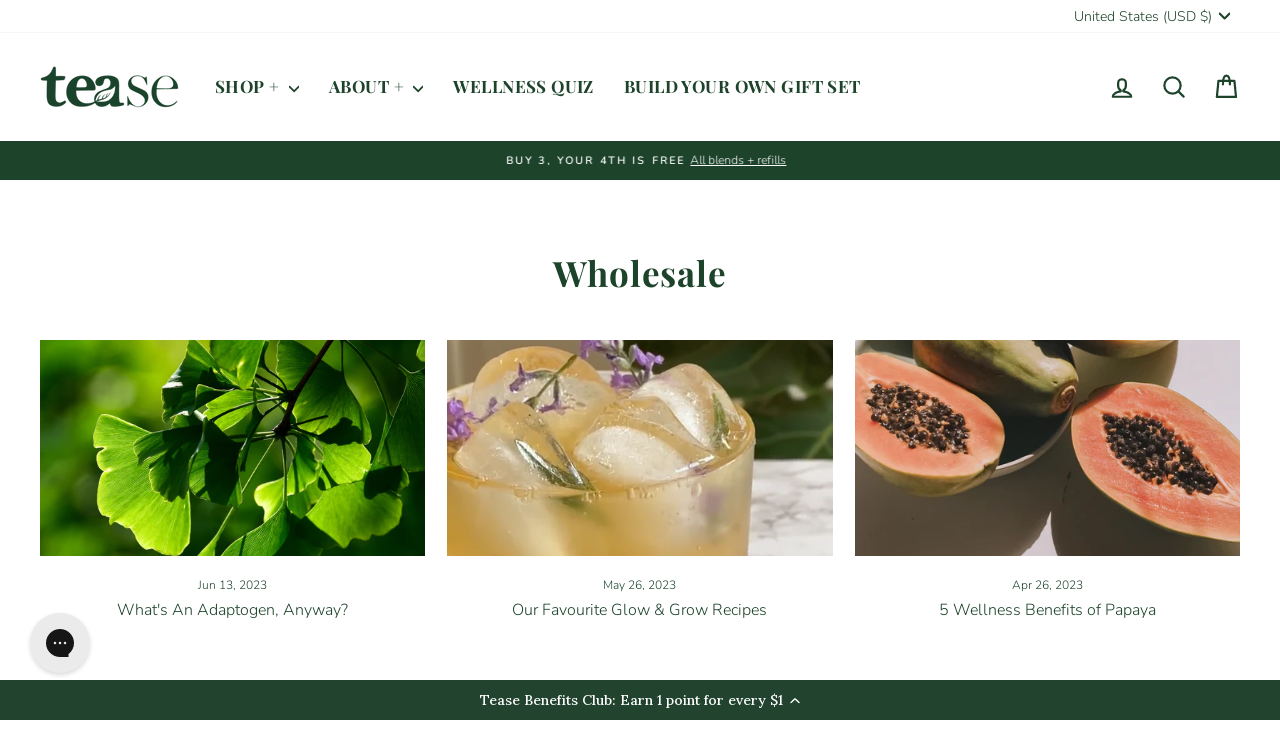

--- FILE ---
content_type: text/css;charset=UTF-8
request_url: https://cached.rebuyengine.com/api/v1/widgets/styles?id=175402&format=css&cache_key=1768958301
body_size: -276
content:
#rebuy-widget-175402 .rebuy-product-info{margin-top:0}#rebuy-widget-175402 .rebuy-product-title{margin-top:0;font-family:"Playfair Display",serif;font-size:16px;font-weight:600}#rebuy-widget-175402{.primary-title{margin-bottom:.5em;font-size:20px}.rebuy-product-block{background:#dde8e2;margin-block:.5em;padding-block:.5em;padding-left:10px;border-radius:3px}.rebuy-product-info,.rebuy-product-actions,.rebuy-product-options{padding-inline:10px}.rebuy-product-media{width:fit-content}.rebuy-product-image>img{max-height:131px;max-width:131px;margin:0;@media (max-width:480px){object-fit:cover;aspect-ratio:1}}.rebuy-product-info,.rebuy-product-actions,.rebuy-product-options{width:69.5%;@media (max-width:480px){width:60%}@media (max-width:400px){width:57.5%}}.rebuy-button{line-height:normal}}

--- FILE ---
content_type: text/javascript; charset=utf-8
request_url: https://teasetea.com/en-us/products/midnight-mint-digestion-blend.js
body_size: 1965
content:
{"id":183329602,"title":"Midnight Mint (Organic)","handle":"midnight-mint-digestion-blend","description":"\u003cstyle type=\"text\/css\" data-mce-fragment=\"1\"\u003e\u003c!--\ntd {border: 1px solid #ccc;}br {mso-data-placement:same-cell;}\n--\u003e\u003c\/style\u003e\n\u003ch3\u003e\u003cspan data-sheets-userformat='{\"2\":7041,\"3\":{\"1\":0},\"10\":2,\"11\":4,\"12\":0,\"14\":{\"1\":2,\"2\":0},\"15\":\"Arial\"}' data-sheets-value='{\"1\":2,\"2\":\"Soothing worries (and digestive systems).\"}' data-mce-fragment=\"1\"\u003eSoothing worries (and digestive systems).\u003c\/span\u003e\u003c\/h3\u003e\n\u003cp\u003e\u003cspan data-sheets-userformat='{\"2\":7041,\"3\":{\"1\":0},\"10\":2,\"11\":4,\"12\":0,\"14\":{\"1\":2,\"2\":0},\"15\":\"Arial\"}' data-sheets-value='{\"1\":2,\"2\":\"Soothing worries (and digestive systems).\"}' data-mce-fragment=\"1\"\u003e\u003cstrong\u003eTastes like:\u003c\/strong\u003e A herbal synergy of soothing mint and hints of hibiscus, peach and spice.\u003c\/span\u003e\u003c\/p\u003e\n\u003cstyle type=\"text\/css\"\u003e\u003c!--\ntd {border: 1px solid #ccc;}br {mso-data-placement:same-cell;}\n--\u003e\u003c\/style\u003e\n\u003cp\u003e\u003cspan data-sheets-userformat='{\"2\":7041,\"3\":{\"1\":0},\"10\":2,\"11\":4,\"12\":0,\"14\":{\"1\":2,\"2\":0},\"15\":\"Arial\"}' data-sheets-value='{\"1\":2,\"2\":\"Soothing worries (and digestive systems).\"}' data-mce-fragment=\"1\"\u003e\u003cstrong\u003eFeels like:\u003c\/strong\u003e A calming blend of peppermint and rose to soothe your tummy and your worries. Caffeine Free.\u003cbr\u003e\u003c\/span\u003e\u003c\/p\u003e\n\u003cp\u003e\u003cstrong data-mce-fragment=\"1\"\u003e100% Biodegradable | Herbalist Formulated | Wellness Tea Blend\u003c\/strong\u003e\u003c\/p\u003e\n\u003cp\u003e\u003cimg style=\"float: none;\" src=\"https:\/\/cdn.shopify.com\/s\/files\/1\/0248\/5554\/files\/Midnight_Mint_1_8c19018f-91e0-4374-87fd-bece983331d3.png?v=1630683100\"\u003e\u003c\/p\u003e\n\u003cblockquote\u003e\n\u003cp\u003e\u003cspan data-sheets-userformat='{\"2\":7041,\"3\":{\"1\":0},\"10\":2,\"11\":4,\"12\":0,\"14\":{\"1\":2,\"2\":0},\"15\":\"Arial\"}' data-sheets-value='{\"1\":2,\"2\":\"Soothing worries (and digestive systems).\"}' data-mce-fragment=\"1\"\u003e\u003cstrong\u003eDid you know:\u003c\/strong\u003e \u003c\/span\u003ePeppermint is known to soothe and calm nerves.\u003c\/p\u003e\n\u003c\/blockquote\u003e\n\u003cp\u003e\u003cem\u003e\u003cstrong\u003eIngredients\u003c\/strong\u003e: Peppermint* + Spearmint leaves*, Honeybush*, Chamomile* + Hibiscus* + Rose* + Calendula*+ Osmanthus petals*. *Organic Certified Organic by Pro-Cert Organic Systems\u003c\/em\u003e\u003c\/p\u003e\n\u003cp\u003e\u003cem\u003eEach tube contains 15 pyramid tea bags.\u003c\/em\u003e\u003cem\u003e\u003cspan\u003e\u003c\/span\u003e\u003c\/em\u003e\u003c\/p\u003e\n\u003cp\u003e\u003cem\u003e\u003cmeta charset=\"utf-8\"\u003e \u003cem data-mce-fragment=\"1\"\u003e\u003cspan\u003eFinished your tube? Shop our \u003ca href=\"https:\/\/teasetea.com\/products\/refill-midnight-mint\" rel=\"noopener\" target=\"_blank\"\u003e\u003cstrong\u003e100% biodegradable refills.\u003c\/strong\u003e\u003c\/a\u003e\u003c\/span\u003e\u003c\/em\u003e\u003c\/em\u003e\u003c\/p\u003e\n\u003cp\u003e\u003cem\u003e\u003cspan data-mce-fragment=\"1\"\u003eBlended and packaged in Canada.\u003c\/span\u003e\u003c\/em\u003e\u003c\/p\u003e\n\u003cstyle type=\"text\/css\"\u003e\u003c!--\ntd {border: 1px solid #ccc;}br {mso-data-placement:same-cell;}\n--\u003e\u003c\/style\u003e\n\u003cstyle type=\"text\/css\"\u003e\u003c!--\ntd {border: 1px solid #ccc;}br {mso-data-placement:same-cell;}\n--\u003e\u003c\/style\u003e","published_at":"2017-10-20T19:40:34-04:00","created_at":"2014-01-11T17:06:33-05:00","vendor":"Tease Tea","type":"Natural Tea Blend","tags":["__blends","B3G1","best seller","caffeine free","Cortina","digestion","influencer collection","OrderGrid","organic","tube","under 35","verishop","wellness"],"price":2200,"price_min":2200,"price_max":2200,"available":true,"price_varies":false,"compare_at_price":null,"compare_at_price_min":0,"compare_at_price_max":0,"compare_at_price_varies":false,"variants":[{"id":40992292143160,"title":"Default Title","option1":"Default Title","option2":null,"option3":null,"sku":"TTMM-21","requires_shipping":true,"taxable":false,"featured_image":null,"available":true,"name":"Midnight Mint (Organic)","public_title":null,"options":["Default Title"],"price":2200,"weight":40,"compare_at_price":null,"inventory_quantity":48,"inventory_management":"shopify","inventory_policy":"deny","barcode":"628942755767","quantity_rule":{"min":1,"max":null,"increment":1},"quantity_price_breaks":[],"requires_selling_plan":false,"selling_plan_allocations":[{"price_adjustments":[{"position":1,"price":1430}],"price":1430,"compare_at_price":2200,"per_delivery_price":1430,"selling_plan_id":8491237432,"selling_plan_group_id":"a12543b8cb014dd5c219237455d1c4dbe38c501b"},{"price_adjustments":[{"position":1,"price":1430}],"price":1430,"compare_at_price":2200,"per_delivery_price":1430,"selling_plan_id":8384446520,"selling_plan_group_id":"a12543b8cb014dd5c219237455d1c4dbe38c501b"},{"price_adjustments":[{"position":1,"price":1430}],"price":1430,"compare_at_price":2200,"per_delivery_price":1430,"selling_plan_id":8491270200,"selling_plan_group_id":"a12543b8cb014dd5c219237455d1c4dbe38c501b"}]}],"images":["\/\/cdn.shopify.com\/s\/files\/1\/0248\/5554\/files\/tease-tea-tube-refill-wellness-biodegradable-tea-mint-tea-digestion-tea-relaxing-tea-midnight-mint-midnight-mint-tea-digestion-support-tease-wellness-blends-29057388019768.jpg?v=1692195767","\/\/cdn.shopify.com\/s\/files\/1\/0248\/5554\/files\/tease-tea-tube-refill-wellness-biodegradable-tea-mint-tea-digestion-tea-relaxing-tea-midnight-mint-midnight-mint-tea-digestion-support-tease-wellness-blends-29057394016312.jpg?v=1760021917","\/\/cdn.shopify.com\/s\/files\/1\/0248\/5554\/files\/tease-tea-tube-refill-wellness-biodegradable-tea-mint-tea-digestion-tea-relaxing-tea-midnight-mint-midnight-mint-tea-digestion-support-tease-wellness-blends-38839033069624.png?v=1760021917","\/\/cdn.shopify.com\/s\/files\/1\/0248\/5554\/files\/TeaseTeaMidnightMintIced.jpg?v=1760021917","\/\/cdn.shopify.com\/s\/files\/1\/0248\/5554\/files\/tease-tea-tube-refill-wellness-biodegradable-tea-mint-tea-digestion-tea-relaxing-tea-midnight-mint-midnight-mint-tea-digestion-support-tease-wellness-blends-38832678666296.png?v=1760021917","\/\/cdn.shopify.com\/s\/files\/1\/0248\/5554\/files\/tease-tea-herbal-midnight-mint-midnight-mint-tea-digestion-support-tease-wellness-blends-43691300683832.png?v=1760021917","\/\/cdn.shopify.com\/s\/files\/1\/0248\/5554\/files\/tease-tea-tube-refill-wellness-biodegradable-tea-mint-tea-digestion-tea-relaxing-tea-midnight-mint-midnight-mint-tea-digestion-support-tease-wellness-blends-29066086875192.png?v=1752765982"],"featured_image":"\/\/cdn.shopify.com\/s\/files\/1\/0248\/5554\/files\/tease-tea-tube-refill-wellness-biodegradable-tea-mint-tea-digestion-tea-relaxing-tea-midnight-mint-midnight-mint-tea-digestion-support-tease-wellness-blends-29057388019768.jpg?v=1692195767","options":[{"name":"Title","position":1,"values":["Default Title"]}],"url":"\/en-us\/products\/midnight-mint-digestion-blend","media":[{"alt":"Tease Tea tube-refill \u003e wellness \u003e biodegradable \u003e tea \u003e mint tea \u003e digestion tea \u003e relaxing tea Midnight Mint Midnight Mint Tea | Digestion Support - Tease Wellness Blends","id":31426222293048,"position":1,"preview_image":{"aspect_ratio":1.0,"height":2048,"width":2048,"src":"https:\/\/cdn.shopify.com\/s\/files\/1\/0248\/5554\/files\/tease-tea-tube-refill-wellness-biodegradable-tea-mint-tea-digestion-tea-relaxing-tea-midnight-mint-midnight-mint-tea-digestion-support-tease-wellness-blends-29057388019768.jpg?v=1692195767"},"aspect_ratio":1.0,"height":2048,"media_type":"image","src":"https:\/\/cdn.shopify.com\/s\/files\/1\/0248\/5554\/files\/tease-tea-tube-refill-wellness-biodegradable-tea-mint-tea-digestion-tea-relaxing-tea-midnight-mint-midnight-mint-tea-digestion-support-tease-wellness-blends-29057388019768.jpg?v=1692195767","width":2048},{"alt":"Tease Tea tube-refill \u003e wellness \u003e biodegradable \u003e tea \u003e mint tea \u003e digestion tea \u003e relaxing tea Midnight Mint Midnight Mint Tea | Digestion Support - Tease Wellness Blends","id":31426223472696,"position":2,"preview_image":{"aspect_ratio":1.0,"height":1024,"width":1024,"src":"https:\/\/cdn.shopify.com\/s\/files\/1\/0248\/5554\/files\/tease-tea-tube-refill-wellness-biodegradable-tea-mint-tea-digestion-tea-relaxing-tea-midnight-mint-midnight-mint-tea-digestion-support-tease-wellness-blends-29057394016312.jpg?v=1760021917"},"aspect_ratio":1.0,"height":1024,"media_type":"image","src":"https:\/\/cdn.shopify.com\/s\/files\/1\/0248\/5554\/files\/tease-tea-tube-refill-wellness-biodegradable-tea-mint-tea-digestion-tea-relaxing-tea-midnight-mint-midnight-mint-tea-digestion-support-tease-wellness-blends-29057394016312.jpg?v=1760021917","width":1024},{"alt":"Tease Tea tube-refill \u003e wellness \u003e biodegradable \u003e tea \u003e mint tea \u003e digestion tea \u003e relaxing tea Midnight Mint Midnight Mint Tea | Digestion Support - Tease Wellness Blends","id":31426216624184,"position":3,"preview_image":{"aspect_ratio":1.0,"height":1080,"width":1080,"src":"https:\/\/cdn.shopify.com\/s\/files\/1\/0248\/5554\/files\/tease-tea-tube-refill-wellness-biodegradable-tea-mint-tea-digestion-tea-relaxing-tea-midnight-mint-midnight-mint-tea-digestion-support-tease-wellness-blends-38839033069624.png?v=1760021917"},"aspect_ratio":1.0,"height":1080,"media_type":"image","src":"https:\/\/cdn.shopify.com\/s\/files\/1\/0248\/5554\/files\/tease-tea-tube-refill-wellness-biodegradable-tea-mint-tea-digestion-tea-relaxing-tea-midnight-mint-midnight-mint-tea-digestion-support-tease-wellness-blends-38839033069624.png?v=1760021917","width":1080},{"alt":null,"id":51469845233720,"position":4,"preview_image":{"aspect_ratio":1.0,"height":2918,"width":2918,"src":"https:\/\/cdn.shopify.com\/s\/files\/1\/0248\/5554\/files\/TeaseTeaMidnightMintIced.jpg?v=1760021917"},"aspect_ratio":1.0,"height":2918,"media_type":"image","src":"https:\/\/cdn.shopify.com\/s\/files\/1\/0248\/5554\/files\/TeaseTeaMidnightMintIced.jpg?v=1760021917","width":2918},{"alt":"Tease Tea tube-refill \u003e wellness \u003e biodegradable \u003e tea \u003e mint tea \u003e digestion tea \u003e relaxing tea Midnight Mint Midnight Mint Tea | Digestion Support - Tease Wellness Blends","id":31426216656952,"position":5,"preview_image":{"aspect_ratio":1.0,"height":1080,"width":1080,"src":"https:\/\/cdn.shopify.com\/s\/files\/1\/0248\/5554\/files\/tease-tea-tube-refill-wellness-biodegradable-tea-mint-tea-digestion-tea-relaxing-tea-midnight-mint-midnight-mint-tea-digestion-support-tease-wellness-blends-38832678666296.png?v=1760021917"},"aspect_ratio":1.0,"height":1080,"media_type":"image","src":"https:\/\/cdn.shopify.com\/s\/files\/1\/0248\/5554\/files\/tease-tea-tube-refill-wellness-biodegradable-tea-mint-tea-digestion-tea-relaxing-tea-midnight-mint-midnight-mint-tea-digestion-support-tease-wellness-blends-38832678666296.png?v=1760021917","width":1080},{"alt":"Tease Tea herbal Midnight Mint Midnight Mint Tea | Digestion Support - Tease Wellness Blends","id":36118804660280,"position":6,"preview_image":{"aspect_ratio":1.0,"height":1080,"width":1080,"src":"https:\/\/cdn.shopify.com\/s\/files\/1\/0248\/5554\/files\/tease-tea-herbal-midnight-mint-midnight-mint-tea-digestion-support-tease-wellness-blends-43691300683832.png?v=1760021917"},"aspect_ratio":1.0,"height":1080,"media_type":"image","src":"https:\/\/cdn.shopify.com\/s\/files\/1\/0248\/5554\/files\/tease-tea-herbal-midnight-mint-midnight-mint-tea-digestion-support-tease-wellness-blends-43691300683832.png?v=1760021917","width":1080},{"alt":"Tease Tea tube-refill \u003e wellness \u003e biodegradable \u003e tea \u003e mint tea \u003e digestion tea \u003e relaxing tea Midnight Mint Midnight Mint Tea | Digestion Support - Tease Wellness Blends","id":31426216591416,"position":7,"preview_image":{"aspect_ratio":1.0,"height":1080,"width":1080,"src":"https:\/\/cdn.shopify.com\/s\/files\/1\/0248\/5554\/files\/tease-tea-tube-refill-wellness-biodegradable-tea-mint-tea-digestion-tea-relaxing-tea-midnight-mint-midnight-mint-tea-digestion-support-tease-wellness-blends-29066086875192.png?v=1752765982"},"aspect_ratio":1.0,"height":1080,"media_type":"image","src":"https:\/\/cdn.shopify.com\/s\/files\/1\/0248\/5554\/files\/tease-tea-tube-refill-wellness-biodegradable-tea-mint-tea-digestion-tea-relaxing-tea-midnight-mint-midnight-mint-tea-digestion-support-tease-wellness-blends-29066086875192.png?v=1752765982","width":1080}],"requires_selling_plan":false,"selling_plan_groups":[{"id":"a12543b8cb014dd5c219237455d1c4dbe38c501b","name":"Midnight Mint","options":[{"name":"15 Day(s), 30 Day(s), 90 Day(s)","position":1,"values":["15 Day(s)","30 Day(s)","90 Day(s)"]}],"selling_plans":[{"id":8491237432,"name":"Delivery every 15 Days","description":null,"options":[{"name":"15 Day(s), 30 Day(s), 90 Day(s)","position":1,"value":"15 Day(s)"}],"recurring_deliveries":true,"price_adjustments":[{"order_count":null,"position":1,"value_type":"percentage","value":35}]},{"id":8384446520,"name":"Delivery every 30 Days","description":null,"options":[{"name":"15 Day(s), 30 Day(s), 90 Day(s)","position":1,"value":"30 Day(s)"}],"recurring_deliveries":true,"price_adjustments":[{"order_count":null,"position":1,"value_type":"percentage","value":35}]},{"id":8491270200,"name":"Delivery every 90 Days","description":null,"options":[{"name":"15 Day(s), 30 Day(s), 90 Day(s)","position":1,"value":"90 Day(s)"}],"recurring_deliveries":true,"price_adjustments":[{"order_count":null,"position":1,"value_type":"percentage","value":35}]}],"app_id":"294517"}]}

--- FILE ---
content_type: text/javascript; charset=utf-8
request_url: https://teasetea.com/en-us/products/tease_tea_gift_card.js
body_size: 853
content:
{"id":183168974,"title":"Tease Gift Card","handle":"tease_tea_gift_card","description":"Gift your friends (or yourself - we're not judging!) blends with benefits and wellness in a cup.\u003cbr\u003e\u003cbr\u003e\u003cem\u003eGift cards are paperless, digital, never expire and will be automatically delivered to your inbox. We suggest emailing, or printing and including in a card to the person you are gifting to.\u003c\/em\u003e","published_at":"2017-12-14T10:49:20-05:00","created_at":"2013-12-08T21:51:15-05:00","vendor":"tease","type":"blended green tea","tags":["10under10","Kit","verishop","YBlocklist"],"price":1000,"price_min":1000,"price_max":20000,"available":true,"price_varies":true,"compare_at_price":0,"compare_at_price_min":0,"compare_at_price_max":0,"compare_at_price_varies":false,"variants":[{"id":6914048323,"title":"$10","option1":"$10","option2":null,"option3":null,"sku":"OG1","requires_shipping":false,"taxable":false,"featured_image":{"id":42814024187960,"product_id":183168974,"position":1,"created_at":"2023-09-03T22:07:41-04:00","updated_at":"2023-09-03T22:07:41-04:00","alt":"tease Gift Card $10 Tease Gift Card Gift Card | Tease Tea","width":2048,"height":2048,"src":"https:\/\/cdn.shopify.com\/s\/files\/1\/0248\/5554\/files\/tease-gift-card-10-tease-gift-card-gift-card-tease-tea-29057427898424.png?v=1693793261","variant_ids":[6914048323,6914048387,6914048451,6914048515,40991455838264,46789010980920]},"available":true,"name":"Tease Gift Card - $10","public_title":"$10","options":["$10"],"price":1000,"weight":0,"compare_at_price":0,"inventory_quantity":-42,"inventory_management":null,"inventory_policy":"deny","barcode":"","featured_media":{"alt":"tease Gift Card $10 Tease Gift Card Gift Card | Tease Tea","id":35232101892152,"position":1,"preview_image":{"aspect_ratio":1.0,"height":2048,"width":2048,"src":"https:\/\/cdn.shopify.com\/s\/files\/1\/0248\/5554\/files\/tease-gift-card-10-tease-gift-card-gift-card-tease-tea-29057427898424.png?v=1693793261"}},"quantity_rule":{"min":1,"max":null,"increment":1},"quantity_price_breaks":[],"requires_selling_plan":false,"selling_plan_allocations":[]},{"id":6914048387,"title":"$25","option1":"$25","option2":null,"option3":null,"sku":"OG2","requires_shipping":false,"taxable":false,"featured_image":{"id":42814024187960,"product_id":183168974,"position":1,"created_at":"2023-09-03T22:07:41-04:00","updated_at":"2023-09-03T22:07:41-04:00","alt":"tease Gift Card $10 Tease Gift Card Gift Card | Tease Tea","width":2048,"height":2048,"src":"https:\/\/cdn.shopify.com\/s\/files\/1\/0248\/5554\/files\/tease-gift-card-10-tease-gift-card-gift-card-tease-tea-29057427898424.png?v=1693793261","variant_ids":[6914048323,6914048387,6914048451,6914048515,40991455838264,46789010980920]},"available":true,"name":"Tease Gift Card - $25","public_title":"$25","options":["$25"],"price":2500,"weight":0,"compare_at_price":0,"inventory_quantity":-298,"inventory_management":null,"inventory_policy":"deny","barcode":"","featured_media":{"alt":"tease Gift Card $10 Tease Gift Card Gift Card | Tease Tea","id":35232101892152,"position":1,"preview_image":{"aspect_ratio":1.0,"height":2048,"width":2048,"src":"https:\/\/cdn.shopify.com\/s\/files\/1\/0248\/5554\/files\/tease-gift-card-10-tease-gift-card-gift-card-tease-tea-29057427898424.png?v=1693793261"}},"quantity_rule":{"min":1,"max":null,"increment":1},"quantity_price_breaks":[],"requires_selling_plan":false,"selling_plan_allocations":[]},{"id":6914048451,"title":"$50","option1":"$50","option2":null,"option3":null,"sku":"OG3","requires_shipping":false,"taxable":false,"featured_image":{"id":42814024187960,"product_id":183168974,"position":1,"created_at":"2023-09-03T22:07:41-04:00","updated_at":"2023-09-03T22:07:41-04:00","alt":"tease Gift Card $10 Tease Gift Card Gift Card | Tease Tea","width":2048,"height":2048,"src":"https:\/\/cdn.shopify.com\/s\/files\/1\/0248\/5554\/files\/tease-gift-card-10-tease-gift-card-gift-card-tease-tea-29057427898424.png?v=1693793261","variant_ids":[6914048323,6914048387,6914048451,6914048515,40991455838264,46789010980920]},"available":true,"name":"Tease Gift Card - $50","public_title":"$50","options":["$50"],"price":5000,"weight":0,"compare_at_price":null,"inventory_quantity":-120,"inventory_management":null,"inventory_policy":"deny","barcode":"","featured_media":{"alt":"tease Gift Card $10 Tease Gift Card Gift Card | Tease Tea","id":35232101892152,"position":1,"preview_image":{"aspect_ratio":1.0,"height":2048,"width":2048,"src":"https:\/\/cdn.shopify.com\/s\/files\/1\/0248\/5554\/files\/tease-gift-card-10-tease-gift-card-gift-card-tease-tea-29057427898424.png?v=1693793261"}},"quantity_rule":{"min":1,"max":null,"increment":1},"quantity_price_breaks":[],"requires_selling_plan":false,"selling_plan_allocations":[]},{"id":6914048515,"title":"$100","option1":"$100","option2":null,"option3":null,"sku":"OG4","requires_shipping":false,"taxable":false,"featured_image":{"id":42814024187960,"product_id":183168974,"position":1,"created_at":"2023-09-03T22:07:41-04:00","updated_at":"2023-09-03T22:07:41-04:00","alt":"tease Gift Card $10 Tease Gift Card Gift Card | Tease Tea","width":2048,"height":2048,"src":"https:\/\/cdn.shopify.com\/s\/files\/1\/0248\/5554\/files\/tease-gift-card-10-tease-gift-card-gift-card-tease-tea-29057427898424.png?v=1693793261","variant_ids":[6914048323,6914048387,6914048451,6914048515,40991455838264,46789010980920]},"available":true,"name":"Tease Gift Card - $100","public_title":"$100","options":["$100"],"price":10000,"weight":0,"compare_at_price":null,"inventory_quantity":-51,"inventory_management":null,"inventory_policy":"deny","barcode":"","featured_media":{"alt":"tease Gift Card $10 Tease Gift Card Gift Card | Tease Tea","id":35232101892152,"position":1,"preview_image":{"aspect_ratio":1.0,"height":2048,"width":2048,"src":"https:\/\/cdn.shopify.com\/s\/files\/1\/0248\/5554\/files\/tease-gift-card-10-tease-gift-card-gift-card-tease-tea-29057427898424.png?v=1693793261"}},"quantity_rule":{"min":1,"max":null,"increment":1},"quantity_price_breaks":[],"requires_selling_plan":false,"selling_plan_allocations":[]},{"id":46789010980920,"title":"$150","option1":"$150","option2":null,"option3":null,"sku":"OG5","requires_shipping":false,"taxable":false,"featured_image":{"id":42814024187960,"product_id":183168974,"position":1,"created_at":"2023-09-03T22:07:41-04:00","updated_at":"2023-09-03T22:07:41-04:00","alt":"tease Gift Card $10 Tease Gift Card Gift Card | Tease Tea","width":2048,"height":2048,"src":"https:\/\/cdn.shopify.com\/s\/files\/1\/0248\/5554\/files\/tease-gift-card-10-tease-gift-card-gift-card-tease-tea-29057427898424.png?v=1693793261","variant_ids":[6914048323,6914048387,6914048451,6914048515,40991455838264,46789010980920]},"available":true,"name":"Tease Gift Card - $150","public_title":"$150","options":["$150"],"price":15000,"weight":0,"compare_at_price":null,"inventory_quantity":-6,"inventory_management":null,"inventory_policy":"deny","barcode":"","featured_media":{"alt":"tease Gift Card $10 Tease Gift Card Gift Card | Tease Tea","id":35232101892152,"position":1,"preview_image":{"aspect_ratio":1.0,"height":2048,"width":2048,"src":"https:\/\/cdn.shopify.com\/s\/files\/1\/0248\/5554\/files\/tease-gift-card-10-tease-gift-card-gift-card-tease-tea-29057427898424.png?v=1693793261"}},"quantity_rule":{"min":1,"max":null,"increment":1},"quantity_price_breaks":[],"requires_selling_plan":false,"selling_plan_allocations":[]},{"id":40991455838264,"title":"$200","option1":"$200","option2":null,"option3":null,"sku":"OG6","requires_shipping":false,"taxable":false,"featured_image":{"id":42814024187960,"product_id":183168974,"position":1,"created_at":"2023-09-03T22:07:41-04:00","updated_at":"2023-09-03T22:07:41-04:00","alt":"tease Gift Card $10 Tease Gift Card Gift Card | Tease Tea","width":2048,"height":2048,"src":"https:\/\/cdn.shopify.com\/s\/files\/1\/0248\/5554\/files\/tease-gift-card-10-tease-gift-card-gift-card-tease-tea-29057427898424.png?v=1693793261","variant_ids":[6914048323,6914048387,6914048451,6914048515,40991455838264,46789010980920]},"available":true,"name":"Tease Gift Card - $200","public_title":"$200","options":["$200"],"price":20000,"weight":0,"compare_at_price":null,"inventory_quantity":-11,"inventory_management":null,"inventory_policy":"deny","barcode":"","featured_media":{"alt":"tease Gift Card $10 Tease Gift Card Gift Card | Tease Tea","id":35232101892152,"position":1,"preview_image":{"aspect_ratio":1.0,"height":2048,"width":2048,"src":"https:\/\/cdn.shopify.com\/s\/files\/1\/0248\/5554\/files\/tease-gift-card-10-tease-gift-card-gift-card-tease-tea-29057427898424.png?v=1693793261"}},"quantity_rule":{"min":1,"max":null,"increment":1},"quantity_price_breaks":[],"requires_selling_plan":false,"selling_plan_allocations":[]}],"images":["\/\/cdn.shopify.com\/s\/files\/1\/0248\/5554\/files\/tease-gift-card-10-tease-gift-card-gift-card-tease-tea-29057427898424.png?v=1693793261"],"featured_image":"\/\/cdn.shopify.com\/s\/files\/1\/0248\/5554\/files\/tease-gift-card-10-tease-gift-card-gift-card-tease-tea-29057427898424.png?v=1693793261","options":[{"name":"Title","position":1,"values":["$10","$25","$50","$100","$150","$200"]}],"url":"\/en-us\/products\/tease_tea_gift_card","media":[{"alt":"tease Gift Card $10 Tease Gift Card Gift Card | Tease Tea","id":35232101892152,"position":1,"preview_image":{"aspect_ratio":1.0,"height":2048,"width":2048,"src":"https:\/\/cdn.shopify.com\/s\/files\/1\/0248\/5554\/files\/tease-gift-card-10-tease-gift-card-gift-card-tease-tea-29057427898424.png?v=1693793261"},"aspect_ratio":1.0,"height":2048,"media_type":"image","src":"https:\/\/cdn.shopify.com\/s\/files\/1\/0248\/5554\/files\/tease-gift-card-10-tease-gift-card-gift-card-tease-tea-29057427898424.png?v=1693793261","width":2048}],"requires_selling_plan":false,"selling_plan_groups":[]}

--- FILE ---
content_type: application/javascript; charset=utf-8
request_url: https://cdn-widgetsrepository.yotpo.com/v1/loader/7k7lHwDdumfXnp5jzWzTCQ
body_size: 23450
content:

if (typeof (window) !== 'undefined' && window.performance && window.performance.mark) {
  window.performance.mark('yotpo:loader:loaded');
}
var yotpoWidgetsContainer = yotpoWidgetsContainer || { guids: {} };
(function(){
    var guid = "7k7lHwDdumfXnp5jzWzTCQ";
    var loader = {
        loadDep: function (link, onLoad, strategy) {
            var script = document.createElement('script');
            script.onload = onLoad || function(){};
            script.src = link;
            if (strategy === 'defer') {
                script.defer = true;
            } else if (strategy === 'async') {
                script.async = true;
            }
            script.setAttribute("type", "text/javascript");
            script.setAttribute("charset", "utf-8");
            document.head.appendChild(script);
        },
        config: {
            data: {
                guid: guid
            },
            widgets: {
            
                "827488": {
                    instanceId: "827488",
                    instanceVersionId: "278900280",
                    templateAssetUrl: "https://cdn-widgetsrepository.yotpo.com/widget-assets/widget-referral-widget/app.v1.8.1-4652.js",
                    cssOverrideAssetUrl: "",
                    customizationCssUrl: "",
                    customizations: {
                      "background-color": "rgba(0,0,0,0)",
                      "background-image-url": "https://cdn-widget-assets.yotpo.com/static_assets/7k7lHwDdumfXnp5jzWzTCQ/images/image_2023_06_06_22_11_58_901",
                      "customer-email-view-button-text": "Next",
                      "customer-email-view-description": "Give your friends 15% off their first order and get $15 CAD redeemable for any Tease blend, beauty, or accessory.",
                      "customer-email-view-header": "Refer a Friend",
                      "customer-email-view-input-placeholder": "Your email address",
                      "customer-email-view-title": "GIVE 15%, GET $15",
                      "customer-name-view-input-placeholder": "Your name",
                      "default-toggle": true,
                      "description-color": "rgba( 55, 51, 48, 1 )",
                      "description-font-size": "20px",
                      "final-view-button-text": "REFER MORE FRIENDS",
                      "final-view-description": "Remind your friends to check their emails",
                      "final-view-error-description": "Anyone else on your list that would love our blends?",
                      "final-view-error-text": "GO BACK",
                      "final-view-error-title": "Your friend already knows about us!",
                      "final-view-title": "THANKS FOR REFERRING",
                      "fonts-primary-font-name-and-url": "playfair display@semi bold|\u003clink rel=\"preconnect\" href=\"https://fonts.googleapis.com\"\u003e \u003clink rel=\"preconnect\" href=\"https://fonts.gstatic.com\" crossorigin\u003e \u003clink href=\"https://fonts.googleapis.com/css2?family=Playfair+Display:wght@600\u0026display=swap\" rel=\"stylesheet\"\u003e",
                      "fonts-secondary-font-name-and-url": "Nunito Sans@400|https://fonts.googleapis.com/css?family=Nunito+Sans:400\u0026display=swap",
                      "header-color": "rgba( 0, 0, 0, 1 )",
                      "header-font-size": "32px",
                      "headline-color": "rgba(28,67,43,1)",
                      "main-share-option-desktop": "main_share_email",
                      "main-share-option-mobile": "main_share_sms",
                      "next-button-background-color": "rgba(28,67,43,1)",
                      "next-button-font-size": "22px",
                      "next-button-size": "standard",
                      "next-button-text-color": "rgba(28,67,43,1)",
                      "next-button-type": "capsule_outline",
                      "primary-font-name-and-url": "playfair display@semi bold|\u003clink rel=\"preconnect\" href=\"https://fonts.googleapis.com\"\u003e \u003clink rel=\"preconnect\" href=\"https://fonts.gstatic.com\" crossorigin\u003e \u003clink href=\"https://fonts.googleapis.com/css2?family=Playfair+Display:wght@600\u0026display=swap\" rel=\"stylesheet\"\u003e",
                      "referral-history-completed-points-text": "{{points}} POINTS",
                      "referral-history-completed-status-type": "text",
                      "referral-history-confirmed-status": "COMPLETED",
                      "referral-history-pending-status": "PENDING",
                      "referral-history-redeem-text": "To redeem your points, simply apply your discount at checkout.",
                      "referral-history-sumup-line-points-text": "{{points}} POINTS",
                      "referral-history-sumup-line-text": "Your Rewards",
                      "referral-views-button-text": "Next",
                      "referral-views-copy-link-button-text": "COPY LINK",
                      "referral-views-description": "Give your friends $20 off their first order of $40 and get $20 (in points) for each successful referral",
                      "referral-views-email-share-body": "How does a discount off your first order at {{company_name}} sound? Use the link below and once you've shopped, I'll get a reward too.\n{{referral_link}}",
                      "referral-views-email-share-subject": "Discount to a Store You'll Love!",
                      "referral-views-email-share-type": "marketing_email",
                      "referral-views-friends-input-placeholder": "Friend’s email address",
                      "referral-views-header": "Refer a Friend",
                      "referral-views-personal-email-button-text": "SEND VIA MY EMAIL",
                      "referral-views-sms-button-text": "SEND VIA SMS",
                      "referral-views-title": "GIVE $20, GET $20",
                      "referral-views-whatsapp-button-text": "SEND VIA WHATSAPP",
                      "share-allow-copy-link": true,
                      "share-allow-email": true,
                      "share-allow-facebook": true,
                      "share-allow-sms": true,
                      "share-allow-twitter": true,
                      "share-allow-whatsapp": true,
                      "share-facebook-header": "Earn A Discount When You Shop Today!",
                      "share-facebook-image-url": "",
                      "share-icons-color": "black",
                      "share-settings-copyLink": true,
                      "share-settings-default-checkbox": true,
                      "share-settings-default-mobile-checkbox": true,
                      "share-settings-email": true,
                      "share-settings-facebook": true,
                      "share-settings-fbMessenger": true,
                      "share-settings-mobile-copyLink": true,
                      "share-settings-mobile-email": true,
                      "share-settings-mobile-facebook": true,
                      "share-settings-mobile-fbMessenger": true,
                      "share-settings-mobile-sms": true,
                      "share-settings-mobile-twitter": true,
                      "share-settings-mobile-whatsapp": true,
                      "share-settings-twitter": true,
                      "share-settings-whatsapp": true,
                      "share-sms-message": "I love {{company_name}}! Shop through my link to get a reward {{referral_link}}",
                      "share-twitter-message": "These guys are great! Get a discount using my link: ",
                      "share-whatsapp-message": "I love {{company_name}}! Shop through my link to get a reward {{referral_link}}",
                      "tab-size": "medium",
                      "tab-type": "lower_line",
                      "tab-view-primary-tab-text": "Refer a Friend",
                      "tab-view-secondary-tab-text": "Your Referrals",
                      "tile-color": "rgba(252,255,252,0)",
                      "title-color": "rgba(28,67,43,1)",
                      "title-font-size": "36px",
                      "view-exit-intent-enabled": false,
                      "view-exit-intent-mobile-timeout-ms": 10000,
                      "view-is-popup": false,
                      "view-layout": "left",
                      "view-popup-delay-ms": 0,
                      "view-show-popup-on-exit": false,
                      "view-show-referral-history": "true",
                      "view-table-rectangular-dark-pending-color": "rgba( 0, 0, 0, 0.6 )",
                      "view-table-rectangular-light-pending-color": "#FFFFFF",
                      "view-table-selected-color": "rgba(29,67,43,1)",
                      "view-table-theme": "dark",
                      "view-table-type": "rectangular",
                      "wadmin-text-and-share-choose-sreen": "step_1"
                    },
                    staticContent: {
                      "companyName": "Tease Tea",
                      "cssEditorEnabled": "true",
                      "currency": "CAD",
                      "hasPrimaryFontsFeature": true,
                      "isMultiCurrencyEnabled": false,
                      "merchantId": "78779",
                      "migrateTabColorToBackground": true,
                      "platformName": "shopify",
                      "referralHistoryEnabled": true,
                      "referralHost": "http://rwrd.io"
                    },
                    className: "ReferralWidget",
                    dependencyGroupId: 2
                },
            
                "827487": {
                    instanceId: "827487",
                    instanceVersionId: "318422065",
                    templateAssetUrl: "https://cdn-widgetsrepository.yotpo.com/widget-assets/widget-coupons-redemption/app.v0.6.2-5198.js",
                    cssOverrideAssetUrl: "",
                    customizationCssUrl: "",
                    customizations: {
                      "confirmation-step-cancel-option": "NO",
                      "confirmation-step-confirm-option": "YES",
                      "confirmation-step-title": "ARE YOU SURE?",
                      "coupon-background-type": "no-background",
                      "coupon-code-copied-message-body": "Thank you for redeeming your points. Please paste the code at checkout.",
                      "coupon-code-copied-message-color": "#707997",
                      "coupon-code-copied-message-title": "COPIED",
                      "coupons-redemption-description": "Redeeming your points is easy! Click Redeem My Points and copy \u0026 paste your code at checkout. \nRedeem $5 for orders over $15 | Redeem $10 for orders over $30 | \nRedeem $25 for orders over $75\n\n**Value of points is CAD**",
                      "coupons-redemption-headline": "How to Use Your Points",
                      "coupons-redemption-rule": "100 points equals $10 CAD",
                      "description-color": "rgba(113,113,118,1)",
                      "description-font-size": "20",
                      "disabled-outline-button-color": "#929292",
                      "discount-bigger-than-subscription-cost-text": "Your next subscription is lower than the redemption amount",
                      "donate-button-text": "DONATE",
                      "donation-success-message-body": "Thank you for donating ${{donation_amount}} to {{company_name}}",
                      "donation-success-message-color": "#707997",
                      "donation-success-message-title": "SUCCESS",
                      "error-message-color": "#f04860",
                      "error-message-title": "",
                      "headline-color": "rgba(28,67,43,1)",
                      "headline-font-size": 40,
                      "login-button-color": "rgba(28,67,43,1)",
                      "login-button-text": "REDEEM MY POINTS",
                      "login-button-text-color": "white",
                      "login-button-type": "filled_capsule",
                      "message-font-size": "14",
                      "missing-points-amount-text": "You don't have enough points to redeem",
                      "next-subscription-headline-text": "NEXT ORDER",
                      "next-subscription-subtitle-text": "{{product_name}} {{next_order_amount}}",
                      "no-subscription-subtitle-text": "No ongoing subscriptions",
                      "point-balance-text": "You have {{current_point_balance}} points",
                      "points-balance-color": "rgba(68,101,80,1)",
                      "points-balance-font-size": 28,
                      "points-balance-number-color": "rgba(29,67,43,1)",
                      "primary-font-name-and-url": "playfair display@semi bold|\u003clink rel=\"preconnect\" href=\"https://fonts.googleapis.com\"\u003e \u003clink rel=\"preconnect\" href=\"https://fonts.gstatic.com\" crossorigin\u003e \u003clink href=\"https://fonts.googleapis.com/css2?family=Playfair+Display:wght@600\u0026display=swap\" rel=\"stylesheet\"\u003e",
                      "redeem-button-color": "#556DD8",
                      "redeem-button-text": "REDEEM",
                      "redeem-button-text-color": "white",
                      "redeem-button-type": "filled_rectangle",
                      "redemption-489447-displayname": "$10.00 Off",
                      "redemption-489447-settings-button-color": "rgba(68,101,80,1)",
                      "redemption-489447-settings-button-text": "REDEEM",
                      "redemption-489447-settings-button-text-color": "white",
                      "redemption-489447-settings-button-type": "filled_rectangle",
                      "redemption-489447-settings-call-to-action-button-text": "REDEEM",
                      "redemption-489447-settings-cost": 100,
                      "redemption-489447-settings-cost-color": "rgba(113,113,118,1)",
                      "redemption-489447-settings-cost-font-size": "20",
                      "redemption-489447-settings-cost-text": "{{points}} POINTS",
                      "redemption-489447-settings-coupon-cost-font-size": "15",
                      "redemption-489447-settings-coupon-reward-font-size": "29",
                      "redemption-489447-settings-discount-amount-cents": 1000,
                      "redemption-489447-settings-discount-type": "fixed_amount",
                      "redemption-489447-settings-reward": "$10 Off",
                      "redemption-489447-settings-reward-color": "rgba(22,22,21,1)",
                      "redemption-489447-settings-reward-font-size": "30",
                      "redemption-489447-settings-success-message-text": "Discount Applied",
                      "redemption-489448-displayname": "$25.00 Off",
                      "redemption-489448-settings-button-color": "rgba(68,101,80,1)",
                      "redemption-489448-settings-button-text": "REDEEM",
                      "redemption-489448-settings-button-text-color": "white",
                      "redemption-489448-settings-button-type": "filled_rectangle",
                      "redemption-489448-settings-call-to-action-button-text": "REDEEM",
                      "redemption-489448-settings-cost": 250,
                      "redemption-489448-settings-cost-color": "rgba(113,113,118,1)",
                      "redemption-489448-settings-cost-font-size": "20",
                      "redemption-489448-settings-cost-text": "{{points}} POINTS",
                      "redemption-489448-settings-coupon-cost-font-size": "15",
                      "redemption-489448-settings-coupon-reward-font-size": "29",
                      "redemption-489448-settings-discount-amount-cents": 2500,
                      "redemption-489448-settings-discount-type": "fixed_amount",
                      "redemption-489448-settings-reward": "$25 Off",
                      "redemption-489448-settings-reward-color": "rgba(22,22,21,1)",
                      "redemption-489448-settings-reward-font-size": "30",
                      "redemption-489448-settings-success-message-text": "Discount Applied",
                      "redemption-489449-displayname": "$50.00 Off",
                      "redemption-489449-settings-button-color": "rgba(68,101,80,1)",
                      "redemption-489449-settings-button-text": "REDEEM",
                      "redemption-489449-settings-button-text-color": "white",
                      "redemption-489449-settings-button-type": "filled_rectangle",
                      "redemption-489449-settings-call-to-action-button-text": "REDEEM",
                      "redemption-489449-settings-cost": 500,
                      "redemption-489449-settings-cost-color": "rgba(113,113,118,1)",
                      "redemption-489449-settings-cost-font-size": "20",
                      "redemption-489449-settings-cost-text": "{{points}} POINTS",
                      "redemption-489449-settings-coupon-cost-font-size": "15",
                      "redemption-489449-settings-coupon-reward-font-size": "29",
                      "redemption-489449-settings-discount-amount-cents": 5000,
                      "redemption-489449-settings-discount-type": "fixed_amount",
                      "redemption-489449-settings-reward": "$50.00 Off",
                      "redemption-489449-settings-reward-color": "rgba(22,22,21,1)",
                      "redemption-489449-settings-reward-font-size": "30",
                      "redemption-489449-settings-success-message-text": "Discount Applied",
                      "redemption-551837-displayname": "$5.00 Off for 50 points",
                      "redemption-551837-settings-button-color": "rgba(68,101,80,1)",
                      "redemption-551837-settings-button-text": "REDEEM",
                      "redemption-551837-settings-button-text-color": "white",
                      "redemption-551837-settings-button-type": "filled_rectangle",
                      "redemption-551837-settings-call-to-action-button-text": "REDEEM",
                      "redemption-551837-settings-cost": 50,
                      "redemption-551837-settings-cost-color": "rgba(113,113,118,1)",
                      "redemption-551837-settings-cost-font-size": "20",
                      "redemption-551837-settings-cost-text": "{{points}} POINTS",
                      "redemption-551837-settings-coupon-cost-font-size": "15",
                      "redemption-551837-settings-coupon-reward-font-size": "29",
                      "redemption-551837-settings-discount-amount-cents": 500,
                      "redemption-551837-settings-discount-type": "fixed_amount",
                      "redemption-551837-settings-reward": "$5 Off ",
                      "redemption-551837-settings-reward-color": "rgba(22,22,21,1)",
                      "redemption-551837-settings-reward-font-size": "30",
                      "redemption-551837-settings-success-message-text": "Discount Applied",
                      "rule-border-color": "rgba(22,22,21,1)",
                      "rule-color": "rgba(22,22,21,1)",
                      "rule-font-size": "18",
                      "secondary-font-name-and-url": "Nunito Sans@400|https://fonts.googleapis.com/css?family=Nunito+Sans\u0026display=swap",
                      "selected-extensions": [
                        "489447",
                        "489448",
                        "551837"
                      ],
                      "selected-redemptions-modes": "regular",
                      "subscription-coupon-applied-message-body": "The discount was applied to your upcoming subscription order. You’ll be able to get another discount once the next order is processed.",
                      "subscription-coupon-applied-message-color": "#707997",
                      "subscription-coupon-applied-message-title": "",
                      "subscription-divider-color": "#c2cdf4",
                      "subscription-headline-color": "#666d8b",
                      "subscription-headline-font-size": "14",
                      "subscription-points-headline-text": "YOUR POINT BALANCE",
                      "subscription-points-subtitle-text": "{{current_point_balance}} Points",
                      "subscription-redemptions-description": "Choose a discount option that will automatically apply to your next subscription order.",
                      "subscription-redemptions-headline": "Redeem for Subscription Discount",
                      "subscription-subtitle-color": "#768cdc",
                      "subscription-subtitle-font-size": "20",
                      "view-layout": "redemptions-only"
                    },
                    staticContent: {
                      "cssEditorEnabled": "true",
                      "currency": "CAD",
                      "isMultiCurrencyEnabled": false,
                      "isShopifyNewAccountsVersion": false,
                      "merchantId": "78779",
                      "platformName": "shopify",
                      "storeId": "hkOOLdnXbbQod6IiUZIw8lcdfpScUq3zDolzFC6e",
                      "storeLoginUrl": "/account/login",
                      "subunitsPerUnit": 100
                    },
                    className: "CouponsRedemptionWidget",
                    dependencyGroupId: 2
                },
            
                "827486": {
                    instanceId: "827486",
                    instanceVersionId: "318422064",
                    templateAssetUrl: "https://cdn-widgetsrepository.yotpo.com/widget-assets/widget-loyalty-campaigns/app.v0.13.0-4770.js",
                    cssOverrideAssetUrl: "",
                    customizationCssUrl: "",
                    customizations: {
                      "campaign-description-font-color": "#4e5772",
                      "campaign-description-size": "18px",
                      "campaign-item-1309983-background-color": "#f9faff",
                      "campaign-item-1309983-background-image-color-overlay": "rgba(0, 0, 0, .4)",
                      "campaign-item-1309983-background-type": "color",
                      "campaign-item-1309983-border-color": "#848ca3",
                      "campaign-item-1309983-description-font-color": "rgba(29,67,43,1)",
                      "campaign-item-1309983-description-font-size": "18",
                      "campaign-item-1309983-exclude_audience_names": "",
                      "campaign-item-1309983-hover-view-tile-message": "Earn 200 points when you make 3 purchases (all points are in CAD) ",
                      "campaign-item-1309983-icon-color": "rgba(29,67,43,1)",
                      "campaign-item-1309983-icon-type": "defaultIcon",
                      "campaign-item-1309983-include_audience_ids": "1",
                      "campaign-item-1309983-include_audience_names": "All customers",
                      "campaign-item-1309983-special-reward-enabled": "false",
                      "campaign-item-1309983-special-reward-headline-background-color": "#E0DBEF",
                      "campaign-item-1309983-special-reward-headline-text": "Just for you!",
                      "campaign-item-1309983-special-reward-headline-title-font-color": "#5344A6",
                      "campaign-item-1309983-special-reward-headline-title-font-size": "16",
                      "campaign-item-1309983-special-reward-tile-border-color": "#8270E7",
                      "campaign-item-1309983-tile-description": "Make 3 Purchases",
                      "campaign-item-1309983-tile-reward": "200 points",
                      "campaign-item-1309983-title-font-color": "rgba(29,67,43,1)",
                      "campaign-item-1309983-title-font-size": "27",
                      "campaign-item-1309983-type": "TransactionBasedCampaign",
                      "campaign-item-1310020-action-tile-action-text": "Sign up for texts",
                      "campaign-item-1310020-action-tile-title": "Earn 50 points when you sign up for text messages!",
                      "campaign-item-1310020-background-color": "#f9faff",
                      "campaign-item-1310020-background-image-color-overlay": "rgba(0, 0, 0, .4)",
                      "campaign-item-1310020-background-type": "color",
                      "campaign-item-1310020-border-color": "#848ca3",
                      "campaign-item-1310020-description-font-color": "rgba(29,67,43,1)",
                      "campaign-item-1310020-description-font-size": "18",
                      "campaign-item-1310020-exclude_audience_names": "",
                      "campaign-item-1310020-icon-color": "rgba(29,67,43,1)",
                      "campaign-item-1310020-icon-type": "defaultIcon",
                      "campaign-item-1310020-include_audience_ids": "1",
                      "campaign-item-1310020-include_audience_names": "All customers",
                      "campaign-item-1310020-special-reward-enabled": "false",
                      "campaign-item-1310020-special-reward-headline-background-color": "#E0DBEF",
                      "campaign-item-1310020-special-reward-headline-text": "Just for you!",
                      "campaign-item-1310020-special-reward-headline-title-font-color": "#5344A6",
                      "campaign-item-1310020-special-reward-headline-title-font-size": "16",
                      "campaign-item-1310020-special-reward-tile-border-color": "#8270E7",
                      "campaign-item-1310020-tile-description": "Sign Up for SMS + VIP Promos",
                      "campaign-item-1310020-tile-reward": "50 points",
                      "campaign-item-1310020-title-font-color": "rgba(29,67,43,1)",
                      "campaign-item-1310020-title-font-size": "27",
                      "campaign-item-1310020-type": "SmsSignUpCampaign",
                      "campaign-item-1310022-action-tile-action-text": "@teasewellness",
                      "campaign-item-1310022-action-tile-title": "Earn 25 points when you follow us on Instagram",
                      "campaign-item-1310022-background-color": "#f9faff",
                      "campaign-item-1310022-background-image-color-overlay": "rgba(0, 0, 0, .4)",
                      "campaign-item-1310022-background-type": "color",
                      "campaign-item-1310022-border-color": "#848ca3",
                      "campaign-item-1310022-description-font-color": "rgba(29,67,43,1)",
                      "campaign-item-1310022-description-font-size": "18",
                      "campaign-item-1310022-exclude_audience_names": "",
                      "campaign-item-1310022-icon-color": "rgba(29,67,43,1)",
                      "campaign-item-1310022-icon-type": "defaultIcon",
                      "campaign-item-1310022-include_audience_ids": "1",
                      "campaign-item-1310022-include_audience_names": "All customers",
                      "campaign-item-1310022-special-reward-enabled": "false",
                      "campaign-item-1310022-special-reward-headline-background-color": "#E0DBEF",
                      "campaign-item-1310022-special-reward-headline-text": "Just for you!",
                      "campaign-item-1310022-special-reward-headline-title-font-color": "#5344A6",
                      "campaign-item-1310022-special-reward-headline-title-font-size": "16",
                      "campaign-item-1310022-special-reward-tile-border-color": "#8270E7",
                      "campaign-item-1310022-tile-description": "Follow Us On Instagram",
                      "campaign-item-1310022-tile-reward": "25 points",
                      "campaign-item-1310022-title-font-color": "rgba(29,67,43,1)",
                      "campaign-item-1310022-title-font-size": "27",
                      "campaign-item-1310022-type": "InstagramFollowCampaign",
                      "campaign-item-1493923-background-color": "#f9faff",
                      "campaign-item-1493923-background-image-color-overlay": "rgba(0, 0, 0, .4)",
                      "campaign-item-1493923-background-type": "color",
                      "campaign-item-1493923-border-color": "#848ca3",
                      "campaign-item-1493923-description-font-color": "rgba(29,67,43,1)",
                      "campaign-item-1493923-description-font-size": "18",
                      "campaign-item-1493923-exclude_audience_names": "",
                      "campaign-item-1493923-hover-view-tile-message": "Earn 100 points when you leave a photo review (That's $10!)",
                      "campaign-item-1493923-icon-color": "rgba(29,67,43,1)",
                      "campaign-item-1493923-icon-type": "defaultIcon",
                      "campaign-item-1493923-include_audience_ids": "1",
                      "campaign-item-1493923-include_audience_names": "All customers",
                      "campaign-item-1493923-special-reward-enabled": "false",
                      "campaign-item-1493923-special-reward-headline-background-color": "#E0DBEF",
                      "campaign-item-1493923-special-reward-headline-text": "Just for you!",
                      "campaign-item-1493923-special-reward-headline-title-font-color": "#5344A6",
                      "campaign-item-1493923-special-reward-headline-title-font-size": "16",
                      "campaign-item-1493923-special-reward-tile-border-color": "#8270E7",
                      "campaign-item-1493923-tile-description": "Add photo to review",
                      "campaign-item-1493923-tile-reward": "100 points",
                      "campaign-item-1493923-title-font-color": "rgba(29,67,43,1)",
                      "campaign-item-1493923-title-font-size": "27",
                      "campaign-item-1493923-type": "YotpoReviewImageCampaign",
                      "campaign-item-828516-background-color": "#f9faff",
                      "campaign-item-828516-background-image-color-overlay": "rgba(0, 0, 0, .4)",
                      "campaign-item-828516-background-type": "color",
                      "campaign-item-828516-border-color": "#848ca3",
                      "campaign-item-828516-description-font-color": "rgba(29,67,43,1)",
                      "campaign-item-828516-description-font-size": "18",
                      "campaign-item-828516-exclude_audience_names": "",
                      "campaign-item-828516-hover-view-tile-message": "Earn 200 points when you create an account (equal to $20!)",
                      "campaign-item-828516-icon-color": "rgba(29,67,43,1)",
                      "campaign-item-828516-icon-type": "defaultIcon",
                      "campaign-item-828516-include_audience_ids": "1",
                      "campaign-item-828516-include_audience_names": "All customers",
                      "campaign-item-828516-special-reward-enabled": "false",
                      "campaign-item-828516-special-reward-headline-background-color": "#E0DBEF",
                      "campaign-item-828516-special-reward-headline-text": "Just for you!",
                      "campaign-item-828516-special-reward-headline-title-font-color": "#5344A6",
                      "campaign-item-828516-special-reward-headline-title-font-size": "16",
                      "campaign-item-828516-special-reward-tile-border-color": "#8270E7",
                      "campaign-item-828516-tile-description": "Create an Account",
                      "campaign-item-828516-tile-reward": "200 Points",
                      "campaign-item-828516-title-font-color": "rgba(29,67,43,1)",
                      "campaign-item-828516-title-font-size": "27",
                      "campaign-item-828516-type": "CreateAccountCampaign",
                      "campaign-item-828517-action-tile-action-text": "Add My Birthday",
                      "campaign-item-828517-action-tile-ask-year": "true",
                      "campaign-item-828517-action-tile-birthday-required-field-message": "This field is required",
                      "campaign-item-828517-action-tile-birthday-thank-you-message": "Thanks! We're looking forward to helping you celebrate :)",
                      "campaign-item-828517-action-tile-european-date-format": "false",
                      "campaign-item-828517-action-tile-message-text": "If your birthday is within the next 30 days, your reward will be granted in delay, up to 30 days.",
                      "campaign-item-828517-action-tile-month-names": "January,February,March,April,May,June,July,August,September,October,November,December",
                      "campaign-item-828517-action-tile-title": "Earn 50 points on your birthday",
                      "campaign-item-828517-background-color": "#f9faff",
                      "campaign-item-828517-background-image-color-overlay": "rgba(0, 0, 0, .4)",
                      "campaign-item-828517-background-type": "color",
                      "campaign-item-828517-border-color": "#848ca3",
                      "campaign-item-828517-description-font-color": "rgba(29,67,43,1)",
                      "campaign-item-828517-description-font-size": "18",
                      "campaign-item-828517-exclude_audience_names": "",
                      "campaign-item-828517-icon-color": "rgba(29,67,43,1)",
                      "campaign-item-828517-icon-type": "defaultIcon",
                      "campaign-item-828517-include_audience_ids": "1",
                      "campaign-item-828517-include_audience_names": "All customers",
                      "campaign-item-828517-special-reward-enabled": "false",
                      "campaign-item-828517-special-reward-headline-background-color": "#E0DBEF",
                      "campaign-item-828517-special-reward-headline-text": "Just for you!",
                      "campaign-item-828517-special-reward-headline-title-font-color": "#5344A6",
                      "campaign-item-828517-special-reward-headline-title-font-size": "16",
                      "campaign-item-828517-special-reward-tile-border-color": "#8270E7",
                      "campaign-item-828517-tile-description": "Happy Birthday",
                      "campaign-item-828517-tile-reward": "50 Points",
                      "campaign-item-828517-title-font-color": "rgba(29,67,43,1)",
                      "campaign-item-828517-title-font-size": "27",
                      "campaign-item-828517-type": "BirthdayCampaign",
                      "campaign-item-828518-background-color": "#f9faff",
                      "campaign-item-828518-background-image-color-overlay": "rgba(0, 0, 0, .4)",
                      "campaign-item-828518-background-type": "color",
                      "campaign-item-828518-border-color": "#848ca3",
                      "campaign-item-828518-description-font-color": "rgba(29,67,43,1)",
                      "campaign-item-828518-description-font-size": "18",
                      "campaign-item-828518-exclude_audience_names": "",
                      "campaign-item-828518-hover-view-tile-message": "Earn 5 points for every $50.00 you spend in our store",
                      "campaign-item-828518-icon-color": "rgba(29,67,43,1)",
                      "campaign-item-828518-icon-type": "defaultIcon",
                      "campaign-item-828518-include_audience_ids": "1",
                      "campaign-item-828518-include_audience_names": "All customers",
                      "campaign-item-828518-special-reward-enabled": "false",
                      "campaign-item-828518-special-reward-headline-background-color": "#E0DBEF",
                      "campaign-item-828518-special-reward-headline-text": "Just for you!",
                      "campaign-item-828518-special-reward-headline-title-font-color": "#5344A6",
                      "campaign-item-828518-special-reward-headline-title-font-size": "16",
                      "campaign-item-828518-special-reward-tile-border-color": "#8270E7",
                      "campaign-item-828518-tile-description": "Make a Purchase",
                      "campaign-item-828518-tile-reward": "1 Point Per $1",
                      "campaign-item-828518-title-font-color": "rgba(29,67,43,1)",
                      "campaign-item-828518-title-font-size": "27",
                      "campaign-item-828518-type": "PointsForPurchasesCampaign",
                      "campaign-item-889944-background-color": "#f9faff",
                      "campaign-item-889944-background-image-color-overlay": "rgba(0, 0, 0, .4)",
                      "campaign-item-889944-background-type": "color",
                      "campaign-item-889944-border-color": "#848ca3",
                      "campaign-item-889944-description-font-color": "rgba(29,67,43,1)",
                      "campaign-item-889944-description-font-size": "18",
                      "campaign-item-889944-exclude_audience_names": "",
                      "campaign-item-889944-hover-view-tile-message": "Earn 50 points for leaving a review (That's $5!)",
                      "campaign-item-889944-icon-color": "rgba(29,67,43,1)",
                      "campaign-item-889944-icon-type": "defaultIcon",
                      "campaign-item-889944-include_audience_ids": "1",
                      "campaign-item-889944-include_audience_names": "All customers",
                      "campaign-item-889944-special-reward-enabled": "false",
                      "campaign-item-889944-special-reward-headline-background-color": "#E0DBEF",
                      "campaign-item-889944-special-reward-headline-text": "Just for you!",
                      "campaign-item-889944-special-reward-headline-title-font-color": "#5344A6",
                      "campaign-item-889944-special-reward-headline-title-font-size": "16",
                      "campaign-item-889944-special-reward-tile-border-color": "#8270E7",
                      "campaign-item-889944-tile-description": "Leave a Review",
                      "campaign-item-889944-tile-reward": "100 points",
                      "campaign-item-889944-title-font-color": "rgba(29,67,43,1)",
                      "campaign-item-889944-title-font-size": "27",
                      "campaign-item-889944-type": "YotpoReviewCampaign",
                      "campaign-item-889945-background-color": "#f9faff",
                      "campaign-item-889945-background-image-color-overlay": "rgba(0, 0, 0, .4)",
                      "campaign-item-889945-background-image-url": "https://cdn-widget-assets.yotpo.com/static_assets/7k7lHwDdumfXnp5jzWzTCQ/images/image_2021_09_07_18_14_17_905",
                      "campaign-item-889945-background-type": "color",
                      "campaign-item-889945-border-color": "#848ca3",
                      "campaign-item-889945-description-font-color": "rgba(29,67,43,1)",
                      "campaign-item-889945-description-font-size": "18",
                      "campaign-item-889945-exclude_audience_names": "",
                      "campaign-item-889945-hover-view-tile-message": "Upload a video with your next review and earn 100 points (equal to $10!)",
                      "campaign-item-889945-icon-color": "rgba(29,67,43,1)",
                      "campaign-item-889945-icon-type": "defaultIcon",
                      "campaign-item-889945-include_audience_ids": "1",
                      "campaign-item-889945-include_audience_names": "All customers",
                      "campaign-item-889945-special-reward-enabled": "false",
                      "campaign-item-889945-special-reward-headline-background-color": "#E0DBEF",
                      "campaign-item-889945-special-reward-headline-text": "Just for you!",
                      "campaign-item-889945-special-reward-headline-title-font-color": "#5344A6",
                      "campaign-item-889945-special-reward-headline-title-font-size": "16",
                      "campaign-item-889945-special-reward-tile-border-color": "#8270E7",
                      "campaign-item-889945-tile-description": "Add Video Review",
                      "campaign-item-889945-tile-reward": "100 points",
                      "campaign-item-889945-title-font-color": "rgba(29,67,43,1)",
                      "campaign-item-889945-title-font-size": "27",
                      "campaign-item-889945-type": "YotpoReviewVideoCampaign",
                      "campaign-title-font-color": "#011247",
                      "campaign-title-size": "27px",
                      "completed-tile-headline": "Completed",
                      "completed-tile-message": "You already completed this campaign",
                      "container-headline": "Ways to Earn Points",
                      "general-hover-tile-button-color": "#ffffff",
                      "general-hover-tile-button-text-color": "rgba(29,67,43,1)",
                      "general-hover-tile-button-type": "filled_rectangle",
                      "general-hover-tile-color-overlay": "rgba(29,67,43,1)",
                      "general-hover-tile-text-color": "#ffffff",
                      "headline-color": "rgba(28,67,43,1)",
                      "headline-font-color": "rgba(28,67,43,1)",
                      "headline-font-size": "36px",
                      "logged-out-is-redirect-after-login-to-current-page": "true",
                      "logged-out-message": "Already a member?",
                      "logged-out-sign-in-text": "Log in",
                      "logged-out-sign-up-text": "Sign up",
                      "main-text-font-name-and-url": "playfair display@semi bold|\u003clink rel=\"preconnect\" href=\"https://fonts.googleapis.com\"\u003e \u003clink rel=\"preconnect\" href=\"https://fonts.gstatic.com\" crossorigin\u003e \u003clink href=\"https://fonts.googleapis.com/css2?family=Playfair+Display:wght@600\u0026display=swap\" rel=\"stylesheet\"\u003e",
                      "primary-font-name-and-url": "playfair display@semi bold|\u003clink rel=\"preconnect\" href=\"https://fonts.googleapis.com\"\u003e \u003clink rel=\"preconnect\" href=\"https://fonts.gstatic.com\" crossorigin\u003e \u003clink href=\"https://fonts.googleapis.com/css2?family=Playfair+Display:wght@600\u0026display=swap\" rel=\"stylesheet\"\u003e",
                      "secondary-text-font-name-and-url": "Nunito Sans@300|https://fonts.googleapis.com/css?family=Nunito+Sans:200,200i,300,300i,400,400i,600,600i,700,700i,800,800i,900,900i\u0026display=swap",
                      "selected-audiences": "1",
                      "selected-extensions": [
                        "828516",
                        "889945",
                        "1493923",
                        "889944",
                        "1310020",
                        "1310022",
                        "828517",
                        "1309983",
                        "828518"
                      ],
                      "tile-border-color": "#848ca3",
                      "tile-spacing-type": "small",
                      "tiles-background-color": "#f9faff",
                      "time-between-rewards-days": "You're eligible to participate again in *|days|* days.",
                      "time-between-rewards-hours": "You're eligible to participate again in *|hours|* hours."
                    },
                    staticContent: {
                      "companyName": "Tease Tea",
                      "cssEditorEnabled": "true",
                      "currency": "CAD",
                      "facebookAppId": "1647129615540489",
                      "isMultiCurrencyEnabled": false,
                      "isSegmentationsPickerEnabled": true,
                      "isShopifyNewAccountsVersion": false,
                      "merchantId": "78779",
                      "platformName": "shopify",
                      "storeAccountLoginUrl": "//teasetea.com/account/login",
                      "storeAccountRegistrationUrl": "//teasetea.com/account/register",
                      "storeId": "hkOOLdnXbbQod6IiUZIw8lcdfpScUq3zDolzFC6e"
                    },
                    className: "CampaignWidget",
                    dependencyGroupId: 2
                },
            
                "827485": {
                    instanceId: "827485",
                    instanceVersionId: "318422062",
                    templateAssetUrl: "https://cdn-widgetsrepository.yotpo.com/widget-assets/widget-my-rewards/app.v0.3.3-4897.js",
                    cssOverrideAssetUrl: "",
                    customizationCssUrl: "",
                    customizations: {
                      "headline-color": "rgba(28,67,43,1)",
                      "logged-in-description-color": "rgba(68,101,80,1)",
                      "logged-in-description-font-size": 48,
                      "logged-in-description-text": "You Have {{current_point_balance}} Points",
                      "logged-in-headline-color": "rgba(28,67,43,1)",
                      "logged-in-headline-font-size": "36",
                      "logged-in-headline-text": "Hi {{first_name}}!",
                      "logged-in-primary-button-cta-type": "redemptionWidget",
                      "logged-in-primary-button-text": "REDEEM NOW",
                      "logged-in-secondary-button-text": "REWARDS HISTORY",
                      "logged-out-headline-color": "rgba(28,67,43,1)",
                      "logged-out-headline-font-size": 36,
                      "logged-out-headline-text": "How It Works",
                      "logged-out-selected-step-name": "step_3",
                      "primary-button-background-color": "rgba(68,101,80,1)",
                      "primary-button-text-color": "#ffffff",
                      "primary-button-type": "filled_rectangle",
                      "primary-font-name-and-url": "playfair display@semi bold|\u003clink rel=\"preconnect\" href=\"https://fonts.googleapis.com\"\u003e \u003clink rel=\"preconnect\" href=\"https://fonts.gstatic.com\" crossorigin\u003e \u003clink href=\"https://fonts.googleapis.com/css2?family=Playfair+Display:wght@600\u0026display=swap\" rel=\"stylesheet\"\u003e",
                      "reward-step-1-displayname": "Step 1",
                      "reward-step-1-settings-description": "Create an account and\nget 200 points ($20 CAD)",
                      "reward-step-1-settings-description-color": "rgba(0,0,0,1)",
                      "reward-step-1-settings-description-font-size": "20",
                      "reward-step-1-settings-icon": "default",
                      "reward-step-1-settings-icon-color": "rgba(29,67,43,1)",
                      "reward-step-1-settings-title": "SIGN UP",
                      "reward-step-1-settings-title-color": "rgba(29,67,43,1)",
                      "reward-step-1-settings-title-font-size": "24",
                      "reward-step-2-displayname": "Step 2",
                      "reward-step-2-settings-description": "Earn points every time\nyou shop, review a product, or refer a friend!",
                      "reward-step-2-settings-description-color": "rgba(0,0,0,1)",
                      "reward-step-2-settings-description-font-size": "20",
                      "reward-step-2-settings-icon": "default",
                      "reward-step-2-settings-icon-color": "rgba(29,67,43,1)",
                      "reward-step-2-settings-title": "EARN POINTS",
                      "reward-step-2-settings-title-color": "rgba(29,67,43,1)",
                      "reward-step-2-settings-title-font-size": "24",
                      "reward-step-3-displayname": "Step 3",
                      "reward-step-3-settings-description": "Redeem points for\ntea blends, accessories, and beauty!",
                      "reward-step-3-settings-description-color": "rgba(0,0,0,1)",
                      "reward-step-3-settings-description-font-size": "20",
                      "reward-step-3-settings-icon": "default",
                      "reward-step-3-settings-icon-color": "rgba(29,67,43,1)",
                      "reward-step-3-settings-title": "REDEEM POINTS",
                      "reward-step-3-settings-title-color": "rgba(29,67,43,1)",
                      "reward-step-3-settings-title-font-size": "24",
                      "rewards-history-approved-text": "Approved",
                      "rewards-history-background-color": "rgba(29,67,43,1)",
                      "rewards-history-headline-color": "rgba(68,101,80,1)",
                      "rewards-history-headline-font-size": 36,
                      "rewards-history-headline-text": "Rewards History",
                      "rewards-history-pending-text": "Pending",
                      "rewards-history-refunded-text": "Refunded",
                      "rewards-history-reversed-text": "Reversed",
                      "rewards-history-table-action-col-text": "Action",
                      "rewards-history-table-date-col-text": "Date",
                      "rewards-history-table-points-col-text": "Points",
                      "rewards-history-table-status-col-text": "Status",
                      "rewards-history-table-store-col-text": "Store",
                      "secondary-button-background-color": "rgba(68,101,80,1)",
                      "secondary-button-text-color": "rgba(68,101,80,1)",
                      "secondary-button-type": "rectangular_outline",
                      "secondary-font-name-and-url": "Nunito Sans@400|https://fonts.googleapis.com/css?family=Nunito+Sans:400\u0026display=swap",
                      "view-grid-points-column-color": "rgba(29,67,43,1)",
                      "view-grid-rectangular-background-color": "rgba(233,239,236,1)",
                      "view-grid-type": "rectangular"
                    },
                    staticContent: {
                      "cssEditorEnabled": "true",
                      "currency": "CAD",
                      "isMultiCurrencyEnabled": false,
                      "isMultiStoreMerchant": false,
                      "merchantId": "78779",
                      "platformName": "shopify",
                      "storeId": "hkOOLdnXbbQod6IiUZIw8lcdfpScUq3zDolzFC6e"
                    },
                    className: "MyRewardsWidget",
                    dependencyGroupId: 2
                },
            
                "827484": {
                    instanceId: "827484",
                    instanceVersionId: "318422063",
                    templateAssetUrl: "https://cdn-widgetsrepository.yotpo.com/widget-assets/widget-hero-section/app.v0.2.1-4807.js",
                    cssOverrideAssetUrl: "",
                    customizationCssUrl: "",
                    customizations: {
                      "background-image-url": "https://cdn-widget-assets.yotpo.com/static_assets/7k7lHwDdumfXnp5jzWzTCQ/images/image_2024_07_13_13_47_27_943",
                      "description-color": "rgba(28,67,43,1)",
                      "description-font-size": 22,
                      "description-text-logged-in": "As a member you'll earn points \u0026 exclusive rewards every time you shop.",
                      "description-text-logged-out": "Become a member and earn points \u0026 exclusive rewards every time you shop.",
                      "headline-color": "rgba(28,67,43,1)",
                      "headline-font-size": 48,
                      "headline-text-logged-in": "Welcome Back!",
                      "headline-text-logged-out": "Join the Benefits Club",
                      "login-button-color": "rgba(28,67,43,1)",
                      "login-button-text": "LOGIN",
                      "login-button-text-color": "rgba(255,255,255,1)",
                      "login-button-type": "filled_capsule",
                      "mobile-background-image-url": "https://cdn-widget-assets.yotpo.com/static_assets/7k7lHwDdumfXnp5jzWzTCQ/images/image_2024_07_13_13_48_27_372",
                      "primary-font-name-and-url": "playfair display@semi bold|\u003clink rel=\"preconnect\" href=\"https://fonts.googleapis.com\"\u003e \u003clink rel=\"preconnect\" href=\"https://fonts.gstatic.com\" crossorigin\u003e \u003clink href=\"https://fonts.googleapis.com/css2?family=Playfair+Display:wght@600\u0026display=swap\" rel=\"stylesheet\"\u003e",
                      "register-button-color": "rgba(28,67,43,1)",
                      "register-button-text": "JOIN NOW",
                      "register-button-text-color": "rgba(255,255,255,1)",
                      "register-button-type": "filled_capsule",
                      "secondary-font-name-and-url": "playfair display@semi bold|\u003clink rel=\"preconnect\" href=\"https://fonts.googleapis.com\"\u003e \u003clink rel=\"preconnect\" href=\"https://fonts.gstatic.com\" crossorigin\u003e \u003clink href=\"https://fonts.googleapis.com/css2?family=Playfair+Display:wght@600\u0026display=swap\" rel=\"stylesheet\"\u003e",
                      "view-layout": "center-layout"
                    },
                    staticContent: {
                      "cssEditorEnabled": "true",
                      "isShopifyNewAccountsVersion": false,
                      "merchantId": "78779",
                      "platformName": "shopify",
                      "storeId": "hkOOLdnXbbQod6IiUZIw8lcdfpScUq3zDolzFC6e",
                      "storeLoginUrl": "//teasetea.com/account/login",
                      "storeRegistrationUrl": "//teasetea.com/account/register"
                    },
                    className: "HeroSectionWidget",
                    dependencyGroupId: 2
                },
            
                "827483": {
                    instanceId: "827483",
                    instanceVersionId: "353543144",
                    templateAssetUrl: "https://cdn-widgetsrepository.yotpo.com/widget-assets/widget-loyalty-page/app.v0.7.1-7312.js",
                    cssOverrideAssetUrl: "",
                    customizationCssUrl: "",
                    customizations: {
                      "headline-color": "rgba(28,67,43,1)",
                      "headline-font-size": "40",
                      "page-background-color": "",
                      "primary-font-name-and-url": "playfair display@semi bold|\u003clink rel=\"preconnect\" href=\"https://fonts.googleapis.com\"\u003e \u003clink rel=\"preconnect\" href=\"https://fonts.gstatic.com\" crossorigin\u003e \u003clink href=\"https://fonts.googleapis.com/css2?family=Playfair+Display:wght@600\u0026display=swap\" rel=\"stylesheet\"\u003e",
                      "reward-opt-in-join-now-button-label": "Join now",
                      "rewards-disclaimer-text": "I agree to the program’s [terms](http://example.net/terms) and [privacy policy](http://example.net/privacy-policy)",
                      "rewards-disclaimer-text-color": "#00000",
                      "rewards-disclaimer-text-size": "12px",
                      "rewards-disclaimer-type": "no-disclaimer",
                      "secondary-font-name-and-url": "Nunito Sans@400|https://fonts.googleapis.com/css?family=Nunito+Sans:400\u0026display=swap",
                      "selected-widgets-ids": [
                        "827488"
                      ],
                      "widget-827484-type": "HeroSectionWidget",
                      "widget-827485-type": "MyRewardsWidget",
                      "widget-827486-type": "CampaignWidget",
                      "widget-827487-type": "CouponsRedemptionWidget",
                      "widget-827488-type": "ReferralWidget"
                    },
                    staticContent: {
                      "platformName": "shopify",
                      "storeId": "hkOOLdnXbbQod6IiUZIw8lcdfpScUq3zDolzFC6e"
                    },
                    className: "LoyaltyPageWidget",
                    dependencyGroupId: null
                },
            
                "800450": {
                    instanceId: "800450",
                    instanceVersionId: "466771535",
                    templateAssetUrl: "https://cdn-widgetsrepository.yotpo.com/widget-assets/widget-product-points/app.v0.3.39-7484.js",
                    cssOverrideAssetUrl: "",
                    customizationCssUrl: "",
                    customizations: {
                      "icon-color": "rgba(34,68,47,1)",
                      "icon-type": "defaultIcon",
                      "logged-in-text": "Earn **{{points_amount}} points** for this product with Tease Benefits Club (https://teasetea.com/pages/benefits-club)",
                      "logged-out-text": "Earn **{{points_amount}} points** for this product. [Log in or sign up](https://teasetea.com/pages/benefits-club)",
                      "show-background-enabled": "true",
                      "view-background-color": "rgba(220,228,206,1)",
                      "view-link-color": "#2D4D09FF",
                      "view-link-style-underline": true,
                      "view-points-color": "#1C1D21",
                      "view-points-style-underline": false,
                      "view-primary-font": "playfair display@semi bold|\u003clink rel=\"preconnect\" href=\"https://fonts.googleapis.com\"\u003e \u003clink rel=\"preconnect\" href=\"https://fonts.gstatic.com\" crossorigin\u003e \u003clink href=\"https://fonts.googleapis.com/css2?family=Playfair+Display:wght@600\u0026display=swap\" rel=\"stylesheet\"\u003e",
                      "view-secondary-font": "playfair display@semi bold|\u003clink rel=\"preconnect\" href=\"https://fonts.googleapis.com\"\u003e \u003clink rel=\"preconnect\" href=\"https://fonts.gstatic.com\" crossorigin\u003e \u003clink href=\"https://fonts.googleapis.com/css2?family=Playfair+Display:wght@600\u0026display=swap\" rel=\"stylesheet\"\u003e",
                      "view-text-color": "#1C1D21",
                      "view-text-size": "12px"
                    },
                    staticContent: {
                      "cssEditorEnabled": true,
                      "currency": "CAD",
                      "isHidden": false,
                      "isShopifyNewAccountsVersion": false,
                      "merchantId": "78779",
                      "platformName": "shopify",
                      "storeId": "hkOOLdnXbbQod6IiUZIw8lcdfpScUq3zDolzFC6e",
                      "storeLoginUrl": "https://teasewellness.com/account/login"
                    },
                    className: "ProductPoints",
                    dependencyGroupId: null
                },
            
                "487089": {
                    instanceId: "487089",
                    instanceVersionId: "199321432",
                    templateAssetUrl: "https://cdn-widgetsrepository.yotpo.com/widget-assets/widget-customer-preview/app.v0.2.6-6145.js",
                    cssOverrideAssetUrl: "",
                    customizationCssUrl: "",
                    customizations: {
                      "view-background-color": "transparent",
                      "view-primary-color": "#2e4f7c",
                      "view-primary-font": "Nunito Sans@700|https://cdn-widgetsrepository.yotpo.com/web-fonts/css/nunito_sans/v1/nunito_sans_700.css",
                      "view-text-color": "#202020",
                      "welcome-text": "Good morning"
                    },
                    staticContent: {
                      "currency": "USD",
                      "hideIfMatchingQueryParam": [
                        "oseid"
                      ],
                      "isHidden": true,
                      "platformName": "shopify",
                      "selfExecutable": true,
                      "storeId": "hkOOLdnXbbQod6IiUZIw8lcdfpScUq3zDolzFC6e",
                      "storeLoginUrl": "http://teasewellness.com/account/login",
                      "storeRegistrationUrl": "http://teasewellness.com/account/register",
                      "storeRewardsPageUrl": "http://teasewellness.com/pages/rewards",
                      "urlMatch": "^(?!.*\\.yotpo\\.com).*$"
                    },
                    className: "CustomerPreview",
                    dependencyGroupId: null
                },
            
                "402488": {
                    instanceId: "402488",
                    instanceVersionId: "466749098",
                    templateAssetUrl: "https://cdn-widgetsrepository.yotpo.com/widget-assets/widget-loyalty-floater/app.v0.40.0-7482.js",
                    cssOverrideAssetUrl: "",
                    customizationCssUrl: "",
                    customizations: {
                      "banner-background-color": "rgba(34,68,47,1)",
                      "banner-height": "low",
                      "banner-logged-in-text": "YOU HAVE {{point_balance}} POINTS",
                      "banner-logged-out-text": "Tease Benefits Club: Earn 1 point for every $1",
                      "banner-point-balance-font-size": "14px",
                      "banner-position": "footer",
                      "banner-text-color": "#ffffff",
                      "banner-text-font-size": "14px",
                      "button-type": "rounded_rectangle",
                      "confirmation-no-button-type": "borderless",
                      "confirmation-no-text": "CANCEL",
                      "confirmation-text": "Redeem reward?",
                      "confirmation-yes-text": "REDEEM",
                      "coupon-copied-text": "COPIED",
                      "coupon-headline-font-size": "16px",
                      "coupon-headline-text": "You’ve got {{reward}}! 🎉",
                      "coupon-instructions-text": "Copy the code to apply it at checkout. We’ve also sent it to your email.",
                      "coupon-texts-font-size": "14px",
                      "drawer-action-color": "rgba(34,68,47,1)",
                      "drawer-background-color": "#ffffff",
                      "drawer-customer-first-name": "{{customer_first_name}}",
                      "drawer-logged-in-headline-text-font-size": "20px",
                      "drawer-logged-out-headline-text": "💰 Earn 1 point for every $1 you spend",
                      "drawer-logged-out-headline-text-font-size": "16px",
                      "drawer-point-balance-text": "{{point_balance}} points",
                      "drawer-sign-in-text-font-size": "14px",
                      "drawer-sign-up-subtitle-text-font-size": "14px",
                      "drawer-sign-up-title-text-font-size": "16px",
                      "drawer-subtitles-color": "#909296",
                      "insufficient-points-text": "Not enough points",
                      "logged-out-headline-text-font-size": "16px",
                      "missing-points-text": "⚡ You're {{points_amount}} points away!",
                      "points-cost-suffix-text": "points",
                      "points-cost-text": "{{points}} points",
                      "primary-font-name-and-url": "Lora@500|https://fonts.googleapis.com/css?family=Lora:400,400i,500,600,700\u0026display=swap",
                      "redeem-text": "GET REWARD",
                      "secondary-font-name-and-url": "playfair display@semi bold|\u003clink rel=\"preconnect\" href=\"https://fonts.googleapis.com\"\u003e \u003clink rel=\"preconnect\" href=\"https://fonts.gstatic.com\" crossorigin\u003e \u003clink href=\"https://fonts.googleapis.com/css2?family=Playfair+Display:wght@600\u0026display=swap\" rel=\"stylesheet\"\u003e",
                      "show-less-redemptions-text": "See less",
                      "show-more-redemptions-text": "See more rewards",
                      "sign-in-link-text": "Log in",
                      "sign-in-text": "Already a member?",
                      "sign-up-subtitle-text": "Earn {{create_account_reward}}",
                      "sign-up-title-text": "Join now"
                    },
                    staticContent: {
                      "cssEditorEnabled": true,
                      "isHidden": false,
                      "isShopifyNewAccountsVersion": false,
                      "merchantId": "78779",
                      "platformName": "shopify",
                      "selfExecutable": true,
                      "storeId": "hkOOLdnXbbQod6IiUZIw8lcdfpScUq3zDolzFC6e",
                      "storeLoginUrl": "//teasewellness.com/account/login",
                      "storeRegistrationUrl": "//teasewellness.com/account/register",
                      "urlMatch": "^((?![^\\w]yotpo.com|[0-9]+\\/checkouts\\/).)*$"
                    },
                    className: "LoyaltyFloaterWidget",
                    dependencyGroupId: null
                },
            
                "61881": {
                    instanceId: "61881",
                    instanceVersionId: "318421740",
                    templateAssetUrl: "https://cdn-widgetsrepository.yotpo.com/widget-assets/widget-my-rewards/app.v0.3.3-4897.js",
                    cssOverrideAssetUrl: "",
                    customizationCssUrl: "",
                    customizations: {
                      "headline-color": "rgba(28,67,43,1)",
                      "logged-in-description-color": "rgba(68,101,80,1)",
                      "logged-in-description-font-size": 48,
                      "logged-in-description-text": "You Have {{current_point_balance}} Points",
                      "logged-in-headline-color": "rgba(28,67,43,1)",
                      "logged-in-headline-font-size": "36",
                      "logged-in-headline-text": "Hi {{first_name}}!",
                      "logged-in-primary-button-cta-type": "redemptionWidget",
                      "logged-in-primary-button-text": "REDEEM NOW",
                      "logged-in-secondary-button-text": "REWARDS HISTORY",
                      "logged-out-headline-color": "rgba(28,67,43,1)",
                      "logged-out-headline-font-size": 36,
                      "logged-out-headline-text": "How It Works",
                      "logged-out-selected-step-name": "step_3",
                      "primary-button-background-color": "rgba(68,101,80,1)",
                      "primary-button-text-color": "#ffffff",
                      "primary-button-type": "filled_rectangle",
                      "primary-font-name-and-url": "playfair display@semi bold|\u003clink rel=\"preconnect\" href=\"https://fonts.googleapis.com\"\u003e \u003clink rel=\"preconnect\" href=\"https://fonts.gstatic.com\" crossorigin\u003e \u003clink href=\"https://fonts.googleapis.com/css2?family=Playfair+Display:wght@600\u0026display=swap\" rel=\"stylesheet\"\u003e",
                      "reward-step-1-displayname": "Step 1",
                      "reward-step-1-settings-description": "Create an account and\nget 200 points ($20 CAD)",
                      "reward-step-1-settings-description-color": "rgba(0,0,0,1)",
                      "reward-step-1-settings-description-font-size": "20",
                      "reward-step-1-settings-icon": "default",
                      "reward-step-1-settings-icon-color": "rgba(29,67,43,1)",
                      "reward-step-1-settings-title": "SIGN UP",
                      "reward-step-1-settings-title-color": "rgba(29,67,43,1)",
                      "reward-step-1-settings-title-font-size": "24",
                      "reward-step-2-displayname": "Step 2",
                      "reward-step-2-settings-description": "Earn points every time\nyou shop, review a product, or refer a friend!",
                      "reward-step-2-settings-description-color": "rgba(0,0,0,1)",
                      "reward-step-2-settings-description-font-size": "20",
                      "reward-step-2-settings-icon": "default",
                      "reward-step-2-settings-icon-color": "rgba(29,67,43,1)",
                      "reward-step-2-settings-title": "EARN POINTS",
                      "reward-step-2-settings-title-color": "rgba(29,67,43,1)",
                      "reward-step-2-settings-title-font-size": "24",
                      "reward-step-3-displayname": "Step 3",
                      "reward-step-3-settings-description": "Redeem points for\ntea blends, accessories, and beauty!",
                      "reward-step-3-settings-description-color": "rgba(0,0,0,1)",
                      "reward-step-3-settings-description-font-size": "20",
                      "reward-step-3-settings-icon": "default",
                      "reward-step-3-settings-icon-color": "rgba(29,67,43,1)",
                      "reward-step-3-settings-title": "REDEEM POINTS",
                      "reward-step-3-settings-title-color": "rgba(29,67,43,1)",
                      "reward-step-3-settings-title-font-size": "24",
                      "rewards-history-approved-text": "Approved",
                      "rewards-history-background-color": "rgba(29,67,43,1)",
                      "rewards-history-headline-color": "rgba(68,101,80,1)",
                      "rewards-history-headline-font-size": 36,
                      "rewards-history-headline-text": "Rewards History",
                      "rewards-history-pending-text": "Pending",
                      "rewards-history-refunded-text": "Refunded",
                      "rewards-history-reversed-text": "Reversed",
                      "rewards-history-table-action-col-text": "Action",
                      "rewards-history-table-date-col-text": "Date",
                      "rewards-history-table-points-col-text": "Points",
                      "rewards-history-table-status-col-text": "Status",
                      "rewards-history-table-store-col-text": "Store",
                      "secondary-button-background-color": "rgba(68,101,80,1)",
                      "secondary-button-text-color": "rgba(68,101,80,1)",
                      "secondary-button-type": "rectangular_outline",
                      "secondary-font-name-and-url": "Nunito Sans@400|https://fonts.googleapis.com/css?family=Nunito+Sans:400\u0026display=swap",
                      "view-grid-points-column-color": "rgba(29,67,43,1)",
                      "view-grid-rectangular-background-color": "rgba(233,239,236,1)",
                      "view-grid-type": "rectangular"
                    },
                    staticContent: {
                      "cssEditorEnabled": "true",
                      "currency": "CAD",
                      "isMultiCurrencyEnabled": false,
                      "isMultiStoreMerchant": false,
                      "merchantId": "78779",
                      "platformName": "shopify",
                      "storeId": "hkOOLdnXbbQod6IiUZIw8lcdfpScUq3zDolzFC6e"
                    },
                    className: "MyRewardsWidget",
                    dependencyGroupId: 2
                },
            
                "61880": {
                    instanceId: "61880",
                    instanceVersionId: "318422058",
                    templateAssetUrl: "https://cdn-widgetsrepository.yotpo.com/widget-assets/widget-visual-redemption/app.v0.6.1-4815.js",
                    cssOverrideAssetUrl: "",
                    customizationCssUrl: "",
                    customizations: {
                      "description-color": "#666d8b",
                      "description-font-size": "20",
                      "headline-color": "#011247",
                      "headline-font-size": "36",
                      "layout-background-color": "white",
                      "primary-font-name-and-url": "Montserrat@600|https://fonts.googleapis.com/css?family=Montserrat:600\u0026display=swap",
                      "redemption-1-displayname": "Tile 1",
                      "redemption-1-settings-cost": "0 points",
                      "redemption-1-settings-cost-color": "#666d8b",
                      "redemption-1-settings-cost-font-size": "20",
                      "redemption-1-settings-reward": "$0",
                      "redemption-1-settings-reward-color": "#011247",
                      "redemption-1-settings-reward-font-size": "30",
                      "redemption-2-displayname": "Tile 2",
                      "redemption-2-settings-cost": "0 points",
                      "redemption-2-settings-cost-color": "#666d8b",
                      "redemption-2-settings-cost-font-size": "20",
                      "redemption-2-settings-reward": "$0",
                      "redemption-2-settings-reward-color": "#011247",
                      "redemption-2-settings-reward-font-size": "30",
                      "redemption-3-displayname": "Tile 3",
                      "redemption-3-settings-cost": "0 points",
                      "redemption-3-settings-cost-color": "#666d8b",
                      "redemption-3-settings-cost-font-size": "20",
                      "redemption-3-settings-reward": "$0",
                      "redemption-3-settings-reward-color": "#011247",
                      "redemption-3-settings-reward-font-size": "30",
                      "rule-border-color": "#bccdfe",
                      "rule-color": "#061153",
                      "rule-font-size": "18",
                      "secondary-font-name-and-url": "Nunito Sans@400|https://fonts.googleapis.com/css?family=Nunito+Sans\u0026display=swap",
                      "selected-extensions": [
                        "1",
                        "2",
                        "3"
                      ],
                      "view-layout": "full-layout",
                      "visual-redemption-description": "Redeeming your hard-earned points is easy! Simply apply your points for a discount at checkout!",
                      "visual-redemption-headline": "How to use your points",
                      "visual-redemption-rule": "100 points equals $10.00"
                    },
                    staticContent: {
                      "cssEditorEnabled": "true",
                      "currency": "CAD",
                      "isMultiCurrencyEnabled": false,
                      "isShopifyNewAccountsVersion": false,
                      "platformName": "shopify",
                      "storeId": "hkOOLdnXbbQod6IiUZIw8lcdfpScUq3zDolzFC6e"
                    },
                    className: "VisualRedemptionWidget",
                    dependencyGroupId: 2
                },
            
                "61879": {
                    instanceId: "61879",
                    instanceVersionId: "24360847",
                    templateAssetUrl: "https://cdn-widgetsrepository.yotpo.com/widget-assets/widget-referral-widget/app.v1.8.1-4652.js",
                    cssOverrideAssetUrl: "",
                    customizationCssUrl: "",
                    customizations: {
                      "background-color": "rgba(0,0,0,0)",
                      "background-image-url": "https://cdn-widget-assets.yotpo.com/static_assets/7k7lHwDdumfXnp5jzWzTCQ/images/image_2023_06_06_22_11_58_901",
                      "customer-email-view-button-text": "Next",
                      "customer-email-view-description": "Give your friends 15% off their first order and get $15 CAD redeemable for any Tease blend, beauty, or accessory.",
                      "customer-email-view-header": "Refer a Friend",
                      "customer-email-view-input-placeholder": "Your email address",
                      "customer-email-view-title": "GIVE 15%, GET $15",
                      "customer-name-view-input-placeholder": "Your name",
                      "default-toggle": true,
                      "description-color": "rgba( 55, 51, 48, 1 )",
                      "description-font-size": "20px",
                      "final-view-button-text": "REFER MORE FRIENDS",
                      "final-view-description": "Remind your friends to check their emails",
                      "final-view-error-description": "Anyone else on your list that would love our blends?",
                      "final-view-error-text": "GO BACK",
                      "final-view-error-title": "Your friend already knows about us!",
                      "final-view-title": "THANKS FOR REFERRING",
                      "fonts-primary-font-name-and-url": "playfair display@semi bold|\u003clink rel=\"preconnect\" href=\"https://fonts.googleapis.com\"\u003e \u003clink rel=\"preconnect\" href=\"https://fonts.gstatic.com\" crossorigin\u003e \u003clink href=\"https://fonts.googleapis.com/css2?family=Playfair+Display:wght@600\u0026display=swap\" rel=\"stylesheet\"\u003e",
                      "fonts-secondary-font-name-and-url": "Nunito Sans@400|https://fonts.googleapis.com/css?family=Nunito+Sans:400\u0026display=swap",
                      "header-color": "rgba( 0, 0, 0, 1 )",
                      "header-font-size": "32px",
                      "headline-color": "rgba(28,67,43,1)",
                      "main-share-option-desktop": "main_share_email",
                      "main-share-option-mobile": "main_share_sms",
                      "next-button-background-color": "rgba(28,67,43,1)",
                      "next-button-font-size": "22px",
                      "next-button-size": "standard",
                      "next-button-text-color": "rgba(28,67,43,1)",
                      "next-button-type": "capsule_outline",
                      "primary-font-name-and-url": "playfair display@semi bold|\u003clink rel=\"preconnect\" href=\"https://fonts.googleapis.com\"\u003e \u003clink rel=\"preconnect\" href=\"https://fonts.gstatic.com\" crossorigin\u003e \u003clink href=\"https://fonts.googleapis.com/css2?family=Playfair+Display:wght@600\u0026display=swap\" rel=\"stylesheet\"\u003e",
                      "referral-history-completed-points-text": "{{points}} POINTS",
                      "referral-history-completed-status-type": "text",
                      "referral-history-confirmed-status": "COMPLETED",
                      "referral-history-pending-status": "PENDING",
                      "referral-history-redeem-text": "To redeem your points, simply apply your discount at checkout.",
                      "referral-history-sumup-line-points-text": "{{points}} POINTS",
                      "referral-history-sumup-line-text": "Your Rewards",
                      "referral-views-button-text": "Next",
                      "referral-views-copy-link-button-text": "COPY LINK",
                      "referral-views-description": "Give your friends $20 off their first order of $40 and get $20 (in points) for each successful referral",
                      "referral-views-email-share-body": "How does a discount off your first order at {{company_name}} sound? Use the link below and once you've shopped, I'll get a reward too.\n{{referral_link}}",
                      "referral-views-email-share-subject": "Discount to a Store You'll Love!",
                      "referral-views-email-share-type": "marketing_email",
                      "referral-views-friends-input-placeholder": "Friend’s email address",
                      "referral-views-header": "Refer a Friend",
                      "referral-views-personal-email-button-text": "SEND VIA MY EMAIL",
                      "referral-views-sms-button-text": "SEND VIA SMS",
                      "referral-views-title": "GIVE $20, GET $20",
                      "referral-views-whatsapp-button-text": "SEND VIA WHATSAPP",
                      "share-allow-copy-link": true,
                      "share-allow-email": true,
                      "share-allow-facebook": true,
                      "share-allow-sms": true,
                      "share-allow-twitter": true,
                      "share-allow-whatsapp": true,
                      "share-facebook-header": "Earn A Discount When You Shop Today!",
                      "share-facebook-image-url": "",
                      "share-icons-color": "black",
                      "share-settings-copyLink": true,
                      "share-settings-default-checkbox": true,
                      "share-settings-default-mobile-checkbox": true,
                      "share-settings-email": true,
                      "share-settings-facebook": true,
                      "share-settings-fbMessenger": true,
                      "share-settings-mobile-copyLink": true,
                      "share-settings-mobile-email": true,
                      "share-settings-mobile-facebook": true,
                      "share-settings-mobile-fbMessenger": true,
                      "share-settings-mobile-sms": true,
                      "share-settings-mobile-twitter": true,
                      "share-settings-mobile-whatsapp": true,
                      "share-settings-twitter": true,
                      "share-settings-whatsapp": true,
                      "share-sms-message": "I love {{company_name}}! Shop through my link to get a reward {{referral_link}}",
                      "share-twitter-message": "These guys are great! Get a discount using my link: ",
                      "share-whatsapp-message": "I love {{company_name}}! Shop through my link to get a reward {{referral_link}}",
                      "tab-size": "medium",
                      "tab-type": "lower_line",
                      "tab-view-primary-tab-text": "Refer a Friend",
                      "tab-view-secondary-tab-text": "Your Referrals",
                      "tile-color": "rgba(252,255,252,0)",
                      "title-color": "rgba(28,67,43,1)",
                      "title-font-size": "36px",
                      "view-exit-intent-enabled": false,
                      "view-exit-intent-mobile-timeout-ms": 10000,
                      "view-is-popup": false,
                      "view-layout": "left",
                      "view-popup-delay-ms": 0,
                      "view-show-popup-on-exit": false,
                      "view-show-referral-history": false,
                      "view-table-rectangular-dark-pending-color": "rgba( 0, 0, 0, 0.6 )",
                      "view-table-rectangular-light-pending-color": "#FFFFFF",
                      "view-table-selected-color": "#558342",
                      "view-table-theme": "dark",
                      "view-table-type": "rectangular",
                      "wadmin-text-and-share-choose-sreen": "step_1"
                    },
                    staticContent: {
                      "companyName": "Tease Tea",
                      "cssEditorEnabled": "true",
                      "currency": "CAD",
                      "hasPrimaryFontsFeature": true,
                      "isMultiCurrencyEnabled": false,
                      "merchantId": "78779",
                      "migrateTabColorToBackground": true,
                      "platformName": "shopify",
                      "referralHistoryEnabled": true,
                      "referralHost": "http://rwrd.io"
                    },
                    className: "ReferralWidget",
                    dependencyGroupId: 2
                },
            
                "61878": {
                    instanceId: "61878",
                    instanceVersionId: "318422061",
                    templateAssetUrl: "https://cdn-widgetsrepository.yotpo.com/widget-assets/widget-loyalty-campaigns/app.v0.13.0-4770.js",
                    cssOverrideAssetUrl: "",
                    customizationCssUrl: "",
                    customizations: {
                      "campaign-description-font-color": "#4e5772",
                      "campaign-description-size": "18px",
                      "campaign-item-1309983-background-color": "#f9faff",
                      "campaign-item-1309983-background-image-color-overlay": "rgba(0, 0, 0, .4)",
                      "campaign-item-1309983-background-type": "color",
                      "campaign-item-1309983-border-color": "#848ca3",
                      "campaign-item-1309983-description-font-color": "rgba(29,67,43,1)",
                      "campaign-item-1309983-description-font-size": "18",
                      "campaign-item-1309983-exclude_audience_names": "",
                      "campaign-item-1309983-hover-view-tile-message": "Earn 200 points when you make 3 purchases (all points are in CAD) ",
                      "campaign-item-1309983-icon-color": "rgba(29,67,43,1)",
                      "campaign-item-1309983-icon-type": "defaultIcon",
                      "campaign-item-1309983-include_audience_ids": "1",
                      "campaign-item-1309983-include_audience_names": "All customers",
                      "campaign-item-1309983-special-reward-enabled": "false",
                      "campaign-item-1309983-special-reward-headline-background-color": "#E0DBEF",
                      "campaign-item-1309983-special-reward-headline-text": "Just for you!",
                      "campaign-item-1309983-special-reward-headline-title-font-color": "#5344A6",
                      "campaign-item-1309983-special-reward-headline-title-font-size": "16",
                      "campaign-item-1309983-special-reward-tile-border-color": "#8270E7",
                      "campaign-item-1309983-tile-description": "Make 3 Purchases",
                      "campaign-item-1309983-tile-reward": "200 points",
                      "campaign-item-1309983-title-font-color": "rgba(29,67,43,1)",
                      "campaign-item-1309983-title-font-size": "27",
                      "campaign-item-1309983-type": "TransactionBasedCampaign",
                      "campaign-item-1310020-action-tile-action-text": "Sign up for texts",
                      "campaign-item-1310020-action-tile-title": "Earn 50 points when you sign up for text messages!",
                      "campaign-item-1310020-background-color": "#f9faff",
                      "campaign-item-1310020-background-image-color-overlay": "rgba(0, 0, 0, .4)",
                      "campaign-item-1310020-background-type": "color",
                      "campaign-item-1310020-border-color": "#848ca3",
                      "campaign-item-1310020-description-font-color": "rgba(29,67,43,1)",
                      "campaign-item-1310020-description-font-size": "18",
                      "campaign-item-1310020-exclude_audience_names": "",
                      "campaign-item-1310020-icon-color": "rgba(29,67,43,1)",
                      "campaign-item-1310020-icon-type": "defaultIcon",
                      "campaign-item-1310020-include_audience_ids": "1",
                      "campaign-item-1310020-include_audience_names": "All customers",
                      "campaign-item-1310020-special-reward-enabled": "false",
                      "campaign-item-1310020-special-reward-headline-background-color": "#E0DBEF",
                      "campaign-item-1310020-special-reward-headline-text": "Just for you!",
                      "campaign-item-1310020-special-reward-headline-title-font-color": "#5344A6",
                      "campaign-item-1310020-special-reward-headline-title-font-size": "16",
                      "campaign-item-1310020-special-reward-tile-border-color": "#8270E7",
                      "campaign-item-1310020-tile-description": "Sign Up for SMS + VIP Promos",
                      "campaign-item-1310020-tile-reward": "50 points",
                      "campaign-item-1310020-title-font-color": "rgba(29,67,43,1)",
                      "campaign-item-1310020-title-font-size": "27",
                      "campaign-item-1310020-type": "SmsSignUpCampaign",
                      "campaign-item-1310022-action-tile-action-text": "@teasewellness",
                      "campaign-item-1310022-action-tile-title": "Earn 25 points when you follow us on Instagram",
                      "campaign-item-1310022-background-color": "#f9faff",
                      "campaign-item-1310022-background-image-color-overlay": "rgba(0, 0, 0, .4)",
                      "campaign-item-1310022-background-type": "color",
                      "campaign-item-1310022-border-color": "#848ca3",
                      "campaign-item-1310022-description-font-color": "rgba(29,67,43,1)",
                      "campaign-item-1310022-description-font-size": "18",
                      "campaign-item-1310022-exclude_audience_names": "",
                      "campaign-item-1310022-icon-color": "rgba(29,67,43,1)",
                      "campaign-item-1310022-icon-type": "defaultIcon",
                      "campaign-item-1310022-include_audience_ids": "1",
                      "campaign-item-1310022-include_audience_names": "All customers",
                      "campaign-item-1310022-special-reward-enabled": "false",
                      "campaign-item-1310022-special-reward-headline-background-color": "#E0DBEF",
                      "campaign-item-1310022-special-reward-headline-text": "Just for you!",
                      "campaign-item-1310022-special-reward-headline-title-font-color": "#5344A6",
                      "campaign-item-1310022-special-reward-headline-title-font-size": "16",
                      "campaign-item-1310022-special-reward-tile-border-color": "#8270E7",
                      "campaign-item-1310022-tile-description": "Follow Us On Instagram",
                      "campaign-item-1310022-tile-reward": "25 points",
                      "campaign-item-1310022-title-font-color": "rgba(29,67,43,1)",
                      "campaign-item-1310022-title-font-size": "27",
                      "campaign-item-1310022-type": "InstagramFollowCampaign",
                      "campaign-item-1493923-background-color": "#f9faff",
                      "campaign-item-1493923-background-image-color-overlay": "rgba(0, 0, 0, .4)",
                      "campaign-item-1493923-background-type": "color",
                      "campaign-item-1493923-border-color": "#848ca3",
                      "campaign-item-1493923-description-font-color": "rgba(29,67,43,1)",
                      "campaign-item-1493923-description-font-size": "18",
                      "campaign-item-1493923-exclude_audience_names": "",
                      "campaign-item-1493923-hover-view-tile-message": "Earn 100 points when you leave a photo review (That's $10!)",
                      "campaign-item-1493923-icon-color": "rgba(29,67,43,1)",
                      "campaign-item-1493923-icon-type": "defaultIcon",
                      "campaign-item-1493923-include_audience_ids": "1",
                      "campaign-item-1493923-include_audience_names": "All customers",
                      "campaign-item-1493923-special-reward-enabled": "false",
                      "campaign-item-1493923-special-reward-headline-background-color": "#E0DBEF",
                      "campaign-item-1493923-special-reward-headline-text": "Just for you!",
                      "campaign-item-1493923-special-reward-headline-title-font-color": "#5344A6",
                      "campaign-item-1493923-special-reward-headline-title-font-size": "16",
                      "campaign-item-1493923-special-reward-tile-border-color": "#8270E7",
                      "campaign-item-1493923-tile-description": "Add photo to review",
                      "campaign-item-1493923-tile-reward": "100 points",
                      "campaign-item-1493923-title-font-color": "rgba(29,67,43,1)",
                      "campaign-item-1493923-title-font-size": "27",
                      "campaign-item-1493923-type": "YotpoReviewImageCampaign",
                      "campaign-item-828516-background-color": "#f9faff",
                      "campaign-item-828516-background-image-color-overlay": "rgba(0, 0, 0, .4)",
                      "campaign-item-828516-background-type": "color",
                      "campaign-item-828516-border-color": "#848ca3",
                      "campaign-item-828516-description-font-color": "rgba(29,67,43,1)",
                      "campaign-item-828516-description-font-size": "18",
                      "campaign-item-828516-exclude_audience_names": "",
                      "campaign-item-828516-hover-view-tile-message": "Earn 200 points when you create an account (equal to $20!)",
                      "campaign-item-828516-icon-color": "rgba(29,67,43,1)",
                      "campaign-item-828516-icon-type": "defaultIcon",
                      "campaign-item-828516-include_audience_ids": "1",
                      "campaign-item-828516-include_audience_names": "All customers",
                      "campaign-item-828516-special-reward-enabled": "false",
                      "campaign-item-828516-special-reward-headline-background-color": "#E0DBEF",
                      "campaign-item-828516-special-reward-headline-text": "Just for you!",
                      "campaign-item-828516-special-reward-headline-title-font-color": "#5344A6",
                      "campaign-item-828516-special-reward-headline-title-font-size": "16",
                      "campaign-item-828516-special-reward-tile-border-color": "#8270E7",
                      "campaign-item-828516-tile-description": "Create an Account",
                      "campaign-item-828516-tile-reward": "200 Points",
                      "campaign-item-828516-title-font-color": "rgba(29,67,43,1)",
                      "campaign-item-828516-title-font-size": "27",
                      "campaign-item-828516-type": "CreateAccountCampaign",
                      "campaign-item-828517-action-tile-action-text": "Add My Birthday",
                      "campaign-item-828517-action-tile-ask-year": "true",
                      "campaign-item-828517-action-tile-birthday-required-field-message": "This field is required",
                      "campaign-item-828517-action-tile-birthday-thank-you-message": "Thanks! We're looking forward to helping you celebrate :)",
                      "campaign-item-828517-action-tile-european-date-format": "false",
                      "campaign-item-828517-action-tile-message-text": "If your birthday is within the next 30 days, your reward will be granted in delay, up to 30 days.",
                      "campaign-item-828517-action-tile-month-names": "January,February,March,April,May,June,July,August,September,October,November,December",
                      "campaign-item-828517-action-tile-title": "Earn 50 points on your birthday",
                      "campaign-item-828517-background-color": "#f9faff",
                      "campaign-item-828517-background-image-color-overlay": "rgba(0, 0, 0, .4)",
                      "campaign-item-828517-background-type": "color",
                      "campaign-item-828517-border-color": "#848ca3",
                      "campaign-item-828517-description-font-color": "rgba(29,67,43,1)",
                      "campaign-item-828517-description-font-size": "18",
                      "campaign-item-828517-exclude_audience_names": "",
                      "campaign-item-828517-icon-color": "rgba(29,67,43,1)",
                      "campaign-item-828517-icon-type": "defaultIcon",
                      "campaign-item-828517-include_audience_ids": "1",
                      "campaign-item-828517-include_audience_names": "All customers",
                      "campaign-item-828517-special-reward-enabled": "false",
                      "campaign-item-828517-special-reward-headline-background-color": "#E0DBEF",
                      "campaign-item-828517-special-reward-headline-text": "Just for you!",
                      "campaign-item-828517-special-reward-headline-title-font-color": "#5344A6",
                      "campaign-item-828517-special-reward-headline-title-font-size": "16",
                      "campaign-item-828517-special-reward-tile-border-color": "#8270E7",
                      "campaign-item-828517-tile-description": "Happy Birthday",
                      "campaign-item-828517-tile-reward": "50 Points",
                      "campaign-item-828517-title-font-color": "rgba(29,67,43,1)",
                      "campaign-item-828517-title-font-size": "27",
                      "campaign-item-828517-type": "BirthdayCampaign",
                      "campaign-item-828518-background-color": "#f9faff",
                      "campaign-item-828518-background-image-color-overlay": "rgba(0, 0, 0, .4)",
                      "campaign-item-828518-background-type": "color",
                      "campaign-item-828518-border-color": "#848ca3",
                      "campaign-item-828518-description-font-color": "rgba(29,67,43,1)",
                      "campaign-item-828518-description-font-size": "18",
                      "campaign-item-828518-exclude_audience_names": "",
                      "campaign-item-828518-hover-view-tile-message": "Earn 5 points for every $50.00 you spend in our store",
                      "campaign-item-828518-icon-color": "rgba(29,67,43,1)",
                      "campaign-item-828518-icon-type": "defaultIcon",
                      "campaign-item-828518-include_audience_ids": "1",
                      "campaign-item-828518-include_audience_names": "All customers",
                      "campaign-item-828518-special-reward-enabled": "false",
                      "campaign-item-828518-special-reward-headline-background-color": "#E0DBEF",
                      "campaign-item-828518-special-reward-headline-text": "Just for you!",
                      "campaign-item-828518-special-reward-headline-title-font-color": "#5344A6",
                      "campaign-item-828518-special-reward-headline-title-font-size": "16",
                      "campaign-item-828518-special-reward-tile-border-color": "#8270E7",
                      "campaign-item-828518-tile-description": "Make a Purchase",
                      "campaign-item-828518-tile-reward": "1 Point Per $1",
                      "campaign-item-828518-title-font-color": "rgba(29,67,43,1)",
                      "campaign-item-828518-title-font-size": "27",
                      "campaign-item-828518-type": "PointsForPurchasesCampaign",
                      "campaign-item-889944-background-color": "#f9faff",
                      "campaign-item-889944-background-image-color-overlay": "rgba(0, 0, 0, .4)",
                      "campaign-item-889944-background-type": "color",
                      "campaign-item-889944-border-color": "#848ca3",
                      "campaign-item-889944-description-font-color": "rgba(29,67,43,1)",
                      "campaign-item-889944-description-font-size": "18",
                      "campaign-item-889944-exclude_audience_names": "",
                      "campaign-item-889944-hover-view-tile-message": "Earn 50 points for leaving a review (That's $5!)",
                      "campaign-item-889944-icon-color": "rgba(29,67,43,1)",
                      "campaign-item-889944-icon-type": "defaultIcon",
                      "campaign-item-889944-include_audience_ids": "1",
                      "campaign-item-889944-include_audience_names": "All customers",
                      "campaign-item-889944-special-reward-enabled": "false",
                      "campaign-item-889944-special-reward-headline-background-color": "#E0DBEF",
                      "campaign-item-889944-special-reward-headline-text": "Just for you!",
                      "campaign-item-889944-special-reward-headline-title-font-color": "#5344A6",
                      "campaign-item-889944-special-reward-headline-title-font-size": "16",
                      "campaign-item-889944-special-reward-tile-border-color": "#8270E7",
                      "campaign-item-889944-tile-description": "Leave a Review",
                      "campaign-item-889944-tile-reward": "100 points",
                      "campaign-item-889944-title-font-color": "rgba(29,67,43,1)",
                      "campaign-item-889944-title-font-size": "27",
                      "campaign-item-889944-type": "YotpoReviewCampaign",
                      "campaign-item-889945-background-color": "#f9faff",
                      "campaign-item-889945-background-image-color-overlay": "rgba(0, 0, 0, .4)",
                      "campaign-item-889945-background-image-url": "https://cdn-widget-assets.yotpo.com/static_assets/7k7lHwDdumfXnp5jzWzTCQ/images/image_2021_09_07_18_14_17_905",
                      "campaign-item-889945-background-type": "color",
                      "campaign-item-889945-border-color": "#848ca3",
                      "campaign-item-889945-description-font-color": "rgba(29,67,43,1)",
                      "campaign-item-889945-description-font-size": "18",
                      "campaign-item-889945-exclude_audience_names": "",
                      "campaign-item-889945-hover-view-tile-message": "Upload a video with your next review and earn 100 points (equal to $10!)",
                      "campaign-item-889945-icon-color": "rgba(29,67,43,1)",
                      "campaign-item-889945-icon-type": "defaultIcon",
                      "campaign-item-889945-include_audience_ids": "1",
                      "campaign-item-889945-include_audience_names": "All customers",
                      "campaign-item-889945-special-reward-enabled": "false",
                      "campaign-item-889945-special-reward-headline-background-color": "#E0DBEF",
                      "campaign-item-889945-special-reward-headline-text": "Just for you!",
                      "campaign-item-889945-special-reward-headline-title-font-color": "#5344A6",
                      "campaign-item-889945-special-reward-headline-title-font-size": "16",
                      "campaign-item-889945-special-reward-tile-border-color": "#8270E7",
                      "campaign-item-889945-tile-description": "Add Video Review",
                      "campaign-item-889945-tile-reward": "100 points",
                      "campaign-item-889945-title-font-color": "rgba(29,67,43,1)",
                      "campaign-item-889945-title-font-size": "27",
                      "campaign-item-889945-type": "YotpoReviewVideoCampaign",
                      "campaign-title-font-color": "#011247",
                      "campaign-title-size": "27px",
                      "completed-tile-headline": "Completed",
                      "completed-tile-message": "You already completed this campaign",
                      "container-headline": "Ways to Earn Points",
                      "general-hover-tile-button-color": "#ffffff",
                      "general-hover-tile-button-text-color": "rgba(29,67,43,1)",
                      "general-hover-tile-button-type": "filled_rectangle",
                      "general-hover-tile-color-overlay": "rgba(29,67,43,1)",
                      "general-hover-tile-text-color": "#ffffff",
                      "headline-color": "rgba(28,67,43,1)",
                      "headline-font-color": "rgba(28,67,43,1)",
                      "headline-font-size": "36px",
                      "logged-out-is-redirect-after-login-to-current-page": "true",
                      "logged-out-message": "Already a member?",
                      "logged-out-sign-in-text": "Log in",
                      "logged-out-sign-up-text": "Sign up",
                      "main-text-font-name-and-url": "playfair display@semi bold|\u003clink rel=\"preconnect\" href=\"https://fonts.googleapis.com\"\u003e \u003clink rel=\"preconnect\" href=\"https://fonts.gstatic.com\" crossorigin\u003e \u003clink href=\"https://fonts.googleapis.com/css2?family=Playfair+Display:wght@600\u0026display=swap\" rel=\"stylesheet\"\u003e",
                      "primary-font-name-and-url": "playfair display@semi bold|\u003clink rel=\"preconnect\" href=\"https://fonts.googleapis.com\"\u003e \u003clink rel=\"preconnect\" href=\"https://fonts.gstatic.com\" crossorigin\u003e \u003clink href=\"https://fonts.googleapis.com/css2?family=Playfair+Display:wght@600\u0026display=swap\" rel=\"stylesheet\"\u003e",
                      "secondary-text-font-name-and-url": "Nunito Sans@300|https://fonts.googleapis.com/css?family=Nunito+Sans:200,200i,300,300i,400,400i,600,600i,700,700i,800,800i,900,900i\u0026display=swap",
                      "selected-audiences": "1",
                      "selected-extensions": [
                        "828516",
                        "889945",
                        "1493923",
                        "889944",
                        "1310020",
                        "1310022",
                        "828517",
                        "1309983",
                        "828518"
                      ],
                      "tile-border-color": "#848ca3",
                      "tile-spacing-type": "small",
                      "tiles-background-color": "#f9faff",
                      "time-between-rewards-days": "You're eligible to participate again in *|days|* days.",
                      "time-between-rewards-hours": "You're eligible to participate again in *|hours|* hours."
                    },
                    staticContent: {
                      "companyName": "Tease Tea",
                      "cssEditorEnabled": "true",
                      "currency": "CAD",
                      "facebookAppId": "1647129615540489",
                      "isMultiCurrencyEnabled": false,
                      "isSegmentationsPickerEnabled": true,
                      "isShopifyNewAccountsVersion": false,
                      "merchantId": "78779",
                      "platformName": "shopify",
                      "storeAccountLoginUrl": "//teasetea.com/account/login",
                      "storeAccountRegistrationUrl": "//teasetea.com/account/register",
                      "storeId": "hkOOLdnXbbQod6IiUZIw8lcdfpScUq3zDolzFC6e"
                    },
                    className: "CampaignWidget",
                    dependencyGroupId: 2
                },
            
                "61877": {
                    instanceId: "61877",
                    instanceVersionId: "318422183",
                    templateAssetUrl: "https://cdn-widgetsrepository.yotpo.com/widget-assets/widget-coupons-redemption/app.v0.6.2-5198.js",
                    cssOverrideAssetUrl: "",
                    customizationCssUrl: "",
                    customizations: {
                      "confirmation-step-cancel-option": "NO",
                      "confirmation-step-confirm-option": "YES",
                      "confirmation-step-title": "ARE YOU SURE?",
                      "coupon-background-type": "no-background",
                      "coupon-code-copied-message-body": "Thank you for redeeming your points. Please paste the code at checkout.",
                      "coupon-code-copied-message-color": "#707997",
                      "coupon-code-copied-message-title": "COPIED",
                      "coupons-redemption-description": "Redeeming your points is easy! Click Redeem My Points and copy \u0026 paste your code at checkout. \n\nRedeem $5 for orders over $6 | Redeem $10 for orders over $11 | \nRedeem $25 for orders over $26 |\nRedeem $35 for orders over $36\n\n**Value of points is CAD**",
                      "coupons-redemption-headline": "How to Use Your Points",
                      "coupons-redemption-rule": "100 points equals $10 CAD",
                      "description-color": "rgba(113,113,118,1)",
                      "description-font-size": "20",
                      "disabled-outline-button-color": "#929292",
                      "discount-bigger-than-subscription-cost-text": "Your next subscription is lower than the redemption amount",
                      "donate-button-text": "DONATE",
                      "donation-success-message-body": "Thank you for donating ${{donation_amount}} to {{company_name}}",
                      "donation-success-message-color": "#707997",
                      "donation-success-message-title": "SUCCESS",
                      "error-message-color": "#f04860",
                      "error-message-title": "",
                      "headline-color": "rgba(28,67,43,1)",
                      "headline-font-size": 40,
                      "login-button-color": "rgba(28,67,43,1)",
                      "login-button-text": "REDEEM MY POINTS",
                      "login-button-text-color": "white",
                      "login-button-type": "filled_capsule",
                      "message-font-size": "14",
                      "missing-points-amount-text": "You don't have enough points to redeem",
                      "next-subscription-headline-text": "NEXT ORDER",
                      "next-subscription-subtitle-text": "{{product_name}} {{next_order_amount}}",
                      "no-subscription-subtitle-text": "No ongoing subscriptions",
                      "point-balance-text": "You have {{current_point_balance}} points",
                      "points-balance-color": "rgba(68,101,80,1)",
                      "points-balance-font-size": 28,
                      "points-balance-number-color": "rgba(29,67,43,1)",
                      "primary-font-name-and-url": "playfair display@semi bold|\u003clink rel=\"preconnect\" href=\"https://fonts.googleapis.com\"\u003e \u003clink rel=\"preconnect\" href=\"https://fonts.gstatic.com\" crossorigin\u003e \u003clink href=\"https://fonts.googleapis.com/css2?family=Playfair+Display:wght@600\u0026display=swap\" rel=\"stylesheet\"\u003e",
                      "redeem-button-color": "#556DD8",
                      "redeem-button-text": "REDEEM",
                      "redeem-button-text-color": "white",
                      "redeem-button-type": "filled_rectangle",
                      "redemption-489447-displayname": "$10.00 Off",
                      "redemption-489447-settings-button-color": "rgba(68,101,80,1)",
                      "redemption-489447-settings-button-text": "REDEEM",
                      "redemption-489447-settings-button-text-color": "white",
                      "redemption-489447-settings-button-type": "filled_rectangle",
                      "redemption-489447-settings-call-to-action-button-text": "REDEEM",
                      "redemption-489447-settings-cost": 100,
                      "redemption-489447-settings-cost-color": "rgba(113,113,118,1)",
                      "redemption-489447-settings-cost-font-size": "20",
                      "redemption-489447-settings-cost-text": "{{points}} POINTS",
                      "redemption-489447-settings-coupon-cost-font-size": "15",
                      "redemption-489447-settings-coupon-reward-font-size": "29",
                      "redemption-489447-settings-discount-amount-cents": 1000,
                      "redemption-489447-settings-discount-type": "fixed_amount",
                      "redemption-489447-settings-reward": "$10 Off",
                      "redemption-489447-settings-reward-color": "rgba(22,22,21,1)",
                      "redemption-489447-settings-reward-font-size": "30",
                      "redemption-489447-settings-success-message-text": "Discount Applied",
                      "redemption-489448-displayname": "$25.00 Off",
                      "redemption-489448-settings-button-color": "rgba(68,101,80,1)",
                      "redemption-489448-settings-button-text": "REDEEM",
                      "redemption-489448-settings-button-text-color": "white",
                      "redemption-489448-settings-button-type": "filled_rectangle",
                      "redemption-489448-settings-call-to-action-button-text": "REDEEM",
                      "redemption-489448-settings-cost": 250,
                      "redemption-489448-settings-cost-color": "rgba(113,113,118,1)",
                      "redemption-489448-settings-cost-font-size": "20",
                      "redemption-489448-settings-cost-text": "{{points}} POINTS",
                      "redemption-489448-settings-coupon-cost-font-size": "15",
                      "redemption-489448-settings-coupon-reward-font-size": "29",
                      "redemption-489448-settings-discount-amount-cents": 2500,
                      "redemption-489448-settings-discount-type": "fixed_amount",
                      "redemption-489448-settings-reward": "$25 Off",
                      "redemption-489448-settings-reward-color": "rgba(22,22,21,1)",
                      "redemption-489448-settings-reward-font-size": "30",
                      "redemption-489448-settings-success-message-text": "Discount Applied",
                      "redemption-489449-displayname": "$50.00 Off",
                      "redemption-489449-settings-button-color": "rgba(68,101,80,1)",
                      "redemption-489449-settings-button-text": "REDEEM",
                      "redemption-489449-settings-button-text-color": "white",
                      "redemption-489449-settings-button-type": "filled_rectangle",
                      "redemption-489449-settings-call-to-action-button-text": "REDEEM",
                      "redemption-489449-settings-cost": 500,
                      "redemption-489449-settings-cost-color": "rgba(113,113,118,1)",
                      "redemption-489449-settings-cost-font-size": "20",
                      "redemption-489449-settings-cost-text": "{{points}} POINTS",
                      "redemption-489449-settings-coupon-cost-font-size": "15",
                      "redemption-489449-settings-coupon-reward-font-size": "29",
                      "redemption-489449-settings-discount-amount-cents": 5000,
                      "redemption-489449-settings-discount-type": "fixed_amount",
                      "redemption-489449-settings-reward": "$50.00 Off",
                      "redemption-489449-settings-reward-color": "rgba(22,22,21,1)",
                      "redemption-489449-settings-reward-font-size": "30",
                      "redemption-489449-settings-success-message-text": "Discount Applied",
                      "redemption-551837-displayname": "$5.00 Off for 50 points",
                      "redemption-551837-settings-button-color": "rgba(68,101,80,1)",
                      "redemption-551837-settings-button-text": "REDEEM",
                      "redemption-551837-settings-button-text-color": "white",
                      "redemption-551837-settings-button-type": "filled_rectangle",
                      "redemption-551837-settings-call-to-action-button-text": "REDEEM",
                      "redemption-551837-settings-cost": 50,
                      "redemption-551837-settings-cost-color": "rgba(113,113,118,1)",
                      "redemption-551837-settings-cost-font-size": "20",
                      "redemption-551837-settings-cost-text": "{{points}} POINTS",
                      "redemption-551837-settings-coupon-cost-font-size": "15",
                      "redemption-551837-settings-coupon-reward-font-size": "29",
                      "redemption-551837-settings-discount-amount-cents": 500,
                      "redemption-551837-settings-discount-type": "fixed_amount",
                      "redemption-551837-settings-reward": "$5 Off ",
                      "redemption-551837-settings-reward-color": "rgba(22,22,21,1)",
                      "redemption-551837-settings-reward-font-size": "30",
                      "redemption-551837-settings-success-message-text": "Discount Applied",
                      "redemption-907192-displayname": "$35.00 Off",
                      "redemption-907192-settings-button-color": "rgba(68,101,80,1)",
                      "redemption-907192-settings-button-text": "REDEEM",
                      "redemption-907192-settings-button-text-color": "#FFFFFF",
                      "redemption-907192-settings-button-type": "rounded_filled_rectangle",
                      "redemption-907192-settings-call-to-action-button-text": "Redeem",
                      "redemption-907192-settings-cost": "350",
                      "redemption-907192-settings-cost-color": "#6C6C6C",
                      "redemption-907192-settings-cost-font-size": 20,
                      "redemption-907192-settings-cost-text": "{{points}} points",
                      "redemption-907192-settings-coupon-cost-font-size": "15",
                      "redemption-907192-settings-coupon-reward-font-size": "29",
                      "redemption-907192-settings-discount-amount-cents": "3500",
                      "redemption-907192-settings-discount-type": "fixed_amount",
                      "redemption-907192-settings-reward": "$35.00 Off",
                      "redemption-907192-settings-reward-color": "#000000",
                      "redemption-907192-settings-reward-font-size": 30,
                      "redemption-907192-settings-success-message-text": "Discount Applied",
                      "rule-border-color": "rgba(22,22,21,1)",
                      "rule-color": "rgba(22,22,21,1)",
                      "rule-font-size": "18",
                      "secondary-font-name-and-url": "Nunito Sans@400|https://fonts.googleapis.com/css?family=Nunito+Sans\u0026display=swap",
                      "selected-extensions": [
                        "489447",
                        "489448",
                        "551837",
                        "907192"
                      ],
                      "selected-redemptions-modes": "regular",
                      "subscription-coupon-applied-message-body": "The discount was applied to your upcoming subscription order. You’ll be able to get another discount once the next order is processed.",
                      "subscription-coupon-applied-message-color": "#707997",
                      "subscription-coupon-applied-message-title": "",
                      "subscription-divider-color": "#c2cdf4",
                      "subscription-headline-color": "#666d8b",
                      "subscription-headline-font-size": "14",
                      "subscription-points-headline-text": "YOUR POINT BALANCE",
                      "subscription-points-subtitle-text": "{{current_point_balance}} Points",
                      "subscription-redemptions-description": "Choose a discount option that will automatically apply to your next subscription order.",
                      "subscription-redemptions-headline": "Redeem for Subscription Discount",
                      "subscription-subtitle-color": "#768cdc",
                      "subscription-subtitle-font-size": "20",
                      "view-layout": "redemptions-only"
                    },
                    staticContent: {
                      "cssEditorEnabled": "true",
                      "currency": "CAD",
                      "isMultiCurrencyEnabled": false,
                      "isShopifyNewAccountsVersion": false,
                      "merchantId": "78779",
                      "platformName": "shopify",
                      "storeId": "hkOOLdnXbbQod6IiUZIw8lcdfpScUq3zDolzFC6e",
                      "storeLoginUrl": "/account/login",
                      "subunitsPerUnit": 100
                    },
                    className: "CouponsRedemptionWidget",
                    dependencyGroupId: 2
                },
            
                "61876": {
                    instanceId: "61876",
                    instanceVersionId: "318422060",
                    templateAssetUrl: "https://cdn-widgetsrepository.yotpo.com/widget-assets/widget-hero-section/app.v0.2.1-4807.js",
                    cssOverrideAssetUrl: "",
                    customizationCssUrl: "",
                    customizations: {
                      "background-image-url": "https://cdn-widget-assets.yotpo.com/static_assets/7k7lHwDdumfXnp5jzWzTCQ/images/image_2024_07_13_13_47_27_943",
                      "description-color": "rgba(28,67,43,1)",
                      "description-font-size": 22,
                      "description-text-logged-in": "As a member you'll earn points \u0026 exclusive rewards every time you shop.",
                      "description-text-logged-out": "Become a member and earn points \u0026 exclusive rewards every time you shop.",
                      "headline-color": "rgba(28,67,43,1)",
                      "headline-font-size": 48,
                      "headline-text-logged-in": "Welcome Back!",
                      "headline-text-logged-out": "Join the Benefits Club",
                      "login-button-color": "rgba(28,67,43,1)",
                      "login-button-text": "LOGIN",
                      "login-button-text-color": "rgba(255,255,255,1)",
                      "login-button-type": "filled_capsule",
                      "mobile-background-image-url": "https://cdn-widget-assets.yotpo.com/static_assets/7k7lHwDdumfXnp5jzWzTCQ/images/image_2024_07_13_13_48_27_372",
                      "primary-font-name-and-url": "playfair display@semi bold|\u003clink rel=\"preconnect\" href=\"https://fonts.googleapis.com\"\u003e \u003clink rel=\"preconnect\" href=\"https://fonts.gstatic.com\" crossorigin\u003e \u003clink href=\"https://fonts.googleapis.com/css2?family=Playfair+Display:wght@600\u0026display=swap\" rel=\"stylesheet\"\u003e",
                      "register-button-color": "rgba(28,67,43,1)",
                      "register-button-text": "JOIN NOW",
                      "register-button-text-color": "rgba(255,255,255,1)",
                      "register-button-type": "filled_capsule",
                      "secondary-font-name-and-url": "playfair display@semi bold|\u003clink rel=\"preconnect\" href=\"https://fonts.googleapis.com\"\u003e \u003clink rel=\"preconnect\" href=\"https://fonts.gstatic.com\" crossorigin\u003e \u003clink href=\"https://fonts.googleapis.com/css2?family=Playfair+Display:wght@600\u0026display=swap\" rel=\"stylesheet\"\u003e",
                      "view-layout": "center-layout"
                    },
                    staticContent: {
                      "cssEditorEnabled": "true",
                      "isShopifyNewAccountsVersion": false,
                      "merchantId": "78779",
                      "platformName": "shopify",
                      "storeId": "hkOOLdnXbbQod6IiUZIw8lcdfpScUq3zDolzFC6e",
                      "storeLoginUrl": "//teasetea.com/account/login",
                      "storeRegistrationUrl": "//teasetea.com/account/register"
                    },
                    className: "HeroSectionWidget",
                    dependencyGroupId: 2
                },
            
                "61875": {
                    instanceId: "61875",
                    instanceVersionId: "353584973",
                    templateAssetUrl: "https://cdn-widgetsrepository.yotpo.com/widget-assets/widget-loyalty-page/app.v0.7.1-7312.js",
                    cssOverrideAssetUrl: "",
                    customizationCssUrl: "",
                    customizations: {
                      "headline-color": "rgba(28,67,43,1)",
                      "headline-font-size": "40",
                      "page-background-color": "",
                      "primary-font-name-and-url": "playfair display@semi bold|\u003clink rel=\"preconnect\" href=\"https://fonts.googleapis.com\"\u003e \u003clink rel=\"preconnect\" href=\"https://fonts.gstatic.com\" crossorigin\u003e \u003clink href=\"https://fonts.googleapis.com/css2?family=Playfair+Display:wght@600\u0026display=swap\" rel=\"stylesheet\"\u003e",
                      "reward-opt-in-join-now-button-label": "Join now",
                      "rewards-disclaimer-text": "I agree to the program’s [terms](http://example.net/terms) and [privacy policy](http://example.net/privacy-policy)",
                      "rewards-disclaimer-text-color": "#00000",
                      "rewards-disclaimer-text-size": "12px",
                      "rewards-disclaimer-type": "no-disclaimer",
                      "secondary-font-name-and-url": "Nunito Sans@400|https://fonts.googleapis.com/css?family=Nunito+Sans:400\u0026display=swap",
                      "selected-widgets-ids": [
                        "61876",
                        "61881",
                        "61878",
                        "61877",
                        "61879"
                      ],
                      "widget-61876-type": "HeroSectionWidget",
                      "widget-61877-type": "CouponsRedemptionWidget",
                      "widget-61878-type": "CampaignWidget",
                      "widget-61879-type": "ReferralWidget",
                      "widget-61881-type": "MyRewardsWidget"
                    },
                    staticContent: {
                      "platformName": "shopify",
                      "storeId": "hkOOLdnXbbQod6IiUZIw8lcdfpScUq3zDolzFC6e"
                    },
                    className: "LoyaltyPageWidget",
                    dependencyGroupId: null
                },
            
                "48893": {
                    instanceId: "48893",
                    instanceVersionId: "356855965",
                    templateAssetUrl: "https://cdn-widgetsrepository.yotpo.com/widget-assets/widget-referred-friend/app.v0.7.6-7357.js",
                    cssOverrideAssetUrl: "",
                    customizationCssUrl: "",
                    customizations: {
                      "background-color": "rgba(68,101,80,1)",
                      "background-image-url": "https://cdn-widget-assets.yotpo.com/static_assets/7k7lHwDdumfXnp5jzWzTCQ/images/image_2021_09_07_16_47_13_717",
                      "background-image-url-mobile": "https://cdn-widget-assets.yotpo.com/static_assets/7k7lHwDdumfXnp5jzWzTCQ/images/image_2021_09_07_16_47_18_699",
                      "copy-code-copied-text": "COPIED",
                      "copy-code-icon-color": "rgba(29,67,43,1)",
                      "coupon-background-color": "#fafbfc",
                      "description-color": "rgba(22,22,21,1)",
                      "description-font-size": "18px",
                      "description-text": "Use this code at checkout for discount:",
                      "email-activation": "true",
                      "email-capture-description-color": "#3e3a36",
                      "email-capture-description-font-size": "18px",
                      "email-capture-description-text": "Enter your email to get the referral code:",
                      "email-capture-title-color": "#47423e",
                      "email-capture-title-font-size": "26px",
                      "email-capture-title-text": "HEY, FRIEND! YOU'VE GOT A DISCOUNT ON YOUR FIRST PURCHASE.",
                      "error-already-used-coupon-text": "Looks like you’ve already used this offer",
                      "error-general-failure-text": "Oops! Looks like something went wrong generating your coupon code. Please refresh page to try again.",
                      "error-message-invalid-email": "Please fill in a valid email address",
                      "error-message-invalid-email-text-color": "#f04860",
                      "error-message-text-color": "#f04860",
                      "error-not-eligible-coupon-text": "Looks like you’re not eligible to use this offer.",
                      "next-button-background-color": "#393086",
                      "next-button-text": "Next",
                      "next-button-text-color": "#ffffff",
                      "next-button-type": "filled_rectangle",
                      "popup-background-color": "#ffffff",
                      "primary-font-name-and-url": "playfair display@semi bold|\u003clink rel=\"preconnect\" href=\"https://fonts.googleapis.com\"\u003e \u003clink rel=\"preconnect\" href=\"https://fonts.gstatic.com\" crossorigin\u003e \u003clink href=\"https://fonts.googleapis.com/css2?family=Playfair+Display:wght@600\u0026display=swap\" rel=\"stylesheet\"\u003e",
                      "secondary-font-name-and-url": "Nunito Sans@400| https://fonts.googleapis.com/css?family=Nunito+Sans:400\u0026display=swap",
                      "start-button-background-color": "rgba(29,67,43,1)",
                      "start-button-text": "Start Shopping",
                      "start-button-text-color": "rgba(255,255,255,1)",
                      "start-button-type": "filled_capsule",
                      "text-design-choose-screen": "email_capture_display",
                      "title-color": "#47423e",
                      "title-font-size": "40px",
                      "title-text": "Time to find your next blend!"
                    },
                    staticContent: {
                      "cssEditorEnabled": "true",
                      "currency": "CAD",
                      "forceEmailCapture": "false",
                      "isMultiCurrencyEnabled": false,
                      "merchantId": "78779",
                      "platformName": "shopify",
                      "selfExecutable": true,
                      "shouldShowInfoMessage": false,
                      "urlMatch": "https?://(?!yap.yotpo.com).*sref_id=.*"
                    },
                    className: "ReferredFriendWidget",
                    dependencyGroupId: null
                },
            
            },
            guidStaticContent: {},
            dependencyGroups: {
                      "2": [
                        "https://cdn-widget-assets.yotpo.com/widget-vue-core/app.v0.1.0-2295.js"
                      ]
                    }
        },
        initializer: "https://cdn-widgetsrepository.yotpo.com/widget-assets/widgets-initializer/app.v0.9.8-7487.js",
        analytics: "https://cdn-widgetsrepository.yotpo.com/widget-assets/yotpo-pixel/2025-12-31_09-59-10/bundle.js"
    }
    
    
    const initWidgets = function (config, initializeWidgets = true) {
        const widgetInitializer = yotpoWidgetsContainer['yotpo_widget_initializer'](config);
        return widgetInitializer.initWidgets(initializeWidgets);
    };
    const initWidget = function (config, instanceId, widgetPlaceHolder) {
        const widgetInitializer = yotpoWidgetsContainer['yotpo_widget_initializer'](config);
        if (widgetInitializer.initWidget) {
            return widgetInitializer.initWidget(instanceId, widgetPlaceHolder);
        }
        console.error("initWidget is not supported widgetInitializer");
    };
    const onInitializerLoad = function (config) {
        const prevInitWidgets = yotpoWidgetsContainer.initWidgets;
        yotpoWidgetsContainer.initWidgets = function (initializeWidgets = true) {
            if (prevInitWidgets) {
                if (typeof Promise !== 'undefined' && Promise.all) {
                    return Promise.all([prevInitWidgets(initializeWidgets), initWidgets(config, initializeWidgets)]);
                }
                console.warn('[deprecated] promise is not supported in initWidgets');
                prevInitWidgets(initializeWidgets);
            }
            return initWidgets(config, initializeWidgets);
        }
        const prevInitWidget = yotpoWidgetsContainer.initWidget;
        yotpoWidgetsContainer.initWidget = function (instanceId, widgetPlaceHolder) {
            if (prevInitWidget) {
              prevInitWidget(instanceId, widgetPlaceHolder)
            }
            return initWidget(config, instanceId, widgetPlaceHolder);
        }
        const guidWidgetContainer = getGuidWidgetsContainer();
        guidWidgetContainer.initWidgets = function () {
            return initWidgets(config);
        }
        guidWidgetContainer.initWidgets();
    };
    function getGuidWidgetsContainer () {
        if (!yotpoWidgetsContainer.guids) {
            yotpoWidgetsContainer.guids = {};
        }
        if (!yotpoWidgetsContainer.guids[guid]) {
            yotpoWidgetsContainer.guids[guid] = {};
        }
        return yotpoWidgetsContainer.guids[guid];
    }

    

    const guidWidgetContainer = getGuidWidgetsContainer();
    guidWidgetContainer.config = loader.config;
    if (!guidWidgetContainer.yotpo_widget_scripts_loaded) {
        guidWidgetContainer.yotpo_widget_scripts_loaded = true;
        guidWidgetContainer.onInitializerLoad = function () { onInitializerLoad(loader.config) };
        
        
        loader.loadDep(loader.analytics, function () {}, 'defer');
        
        
        
        loader.loadDep(loader.initializer, function () { guidWidgetContainer.onInitializerLoad() }, 'async');
        
    }
})()




--- FILE ---
content_type: text/javascript; charset=utf-8
request_url: https://teasetea.com/en-us/cart/update.js
body_size: 343
content:
{"token":"hWN7sncZYF3KEVFSwTJUv0vx?key=fc5904898852809ac77347311fddf4f6","note":"","attributes":{"_barId":"55c64626-414b-4f4e-a639-104d777d3424","_source":"Rebuy","_attribution":"Smart Cart 2.0"},"original_total_price":0,"total_price":0,"total_discount":0,"total_weight":0.0,"item_count":0,"items":[],"requires_shipping":false,"currency":"USD","items_subtotal_price":0,"cart_level_discount_applications":[],"discount_codes":[],"items_changelog":{"added":[]}}

--- FILE ---
content_type: text/javascript; charset=utf-8
request_url: https://teasetea.com/en-us/cart.js
body_size: -645
content:
{"token":"hWN7sncZYF3KEVFSwTJUv0vx?key=fc5904898852809ac77347311fddf4f6","note":"","attributes":{"_barId":"55c64626-414b-4f4e-a639-104d777d3424","_source":"Rebuy","_attribution":"Smart Cart 2.0"},"original_total_price":0,"total_price":0,"total_discount":0,"total_weight":0.0,"item_count":0,"items":[],"requires_shipping":false,"currency":"USD","items_subtotal_price":0,"cart_level_discount_applications":[],"discount_codes":[]}

--- FILE ---
content_type: text/javascript; charset=utf-8
request_url: https://teasetea.com/en-us/products/golden-slumbers-sleep-support.js
body_size: 2210
content:
{"id":183175330,"title":"Golden Slumbers (Organic)","handle":"golden-slumbers-sleep-support","description":"\u003cstyle data-mce-fragment=\"1\" type=\"text\/css\"\u003e\u003c!--\ntd {border: 1px solid #ccc;}br {mso-data-placement:same-cell;}\n--\u003e\u003c\/style\u003e\n\u003ch3\u003e\u003cspan data-mce-fragment=\"1\" data-sheets-userformat='{\"2\":7041,\"3\":{\"1\":0},\"10\":2,\"11\":4,\"12\":0,\"14\":{\"1\":2,\"2\":0},\"15\":\"Arial\"}' data-sheets-value='{\"1\":2,\"2\":\"A lullaby in a cup.\"}'\u003eA lullaby in a cup. \u003c\/span\u003e\u003c\/h3\u003e\n\u003cp\u003e\u003cspan data-mce-fragment=\"1\" data-sheets-userformat='{\"2\":7041,\"3\":{\"1\":0},\"10\":2,\"11\":4,\"12\":0,\"14\":{\"1\":2,\"2\":0},\"15\":\"Arial\"}' data-sheets-value='{\"1\":2,\"2\":\"A lullaby in a cup.\"}'\u003e\u003cspan data-sheets-value='{\"1\":2,\"2\":\"A calming blend to guide you from a long day, straight into dreamland with peppermint and rooibos. Caffeine Free.\"}' data-sheets-userformat='{\"2\":4995,\"3\":{\"1\":0},\"4\":{\"1\":2,\"2\":16777215},\"10\":2,\"11\":4,\"12\":0,\"15\":\"Arial\"}'\u003e\u003cstrong\u003eTastes like:\u003c\/strong\u003e Mellow South African rooibos, peppermint and earthy valerian root with undertones of citrus.\u003c\/span\u003e\u003c\/span\u003e\u003c\/p\u003e\n\u003cstyle type=\"text\/css\"\u003e\u003c!--\ntd {border: 1px solid #ccc;}br {mso-data-placement:same-cell;}\n--\u003e\u003c\/style\u003e\n\u003cp\u003e\u003cspan data-sheets-value='{\"1\":2,\"2\":\"A calming blend to guide you from a long day, straight into dreamland with peppermint and rooibos. Caffeine Free.\"}' data-sheets-userformat='{\"2\":4995,\"3\":{\"1\":0},\"4\":{\"1\":2,\"2\":16777215},\"10\":2,\"11\":4,\"12\":0,\"15\":\"Arial\"}'\u003e\u003cstrong\u003eFeels like:\u003c\/strong\u003e A calming blend to guide you from a long day, straight into dreamland. Caffeine Free\u003c\/span\u003e\u003cspan data-sheets-value='{\"1\":2,\"2\":\"A calming blend to guide you from a long day, straight into dreamland with peppermint and rooibos. Caffeine Free.\"}' data-sheets-userformat='{\"2\":4995,\"3\":{\"1\":0},\"4\":{\"1\":2,\"2\":16777215},\"10\":2,\"11\":4,\"12\":0,\"15\":\"Arial\"}'\u003e.\u003c\/span\u003e\u003cspan data-sheets-value='{\"1\":2,\"2\":\"A calming blend to guide you from a long day, straight into dreamland with peppermint and rooibos. Caffeine Free.\"}' data-sheets-userformat='{\"2\":4995,\"3\":{\"1\":0},\"4\":{\"1\":2,\"2\":16777215},\"10\":2,\"11\":4,\"12\":0,\"15\":\"Arial\"}'\u003e\u003c\/span\u003e\u003c\/p\u003e\n\u003cp\u003e\u003cspan data-sheets-value='{\"1\":2,\"2\":\"A calming blend to guide you from a long day, straight into dreamland with peppermint and rooibos. Caffeine Free.\"}' data-sheets-userformat='{\"2\":4995,\"3\":{\"1\":0},\"4\":{\"1\":2,\"2\":16777215},\"10\":2,\"11\":4,\"12\":0,\"15\":\"Arial\"}'\u003e\u003cstrong\u003e100% Biodegradable | Herbalist Formulated | Wellness Tea Blend\u003c\/strong\u003e\u003c\/span\u003e\u003c\/p\u003e\n\u003cdiv style=\"text-align: left;\" data-mce-style=\"text-align: left;\"\u003e\u003cimg src=\"https:\/\/cdn.shopify.com\/s\/files\/1\/0248\/5554\/files\/Golden_Slumbers_1_a17b0657-d162-4ba7-93ee-184581dab7d8.png?v=1630682816\" style=\"float: none;\" data-mce-style=\"float: none;\" data-mce-src=\"https:\/\/cdn.shopify.com\/s\/files\/1\/0248\/5554\/files\/Golden_Slumbers_1_a17b0657-d162-4ba7-93ee-184581dab7d8.png?v=1630682816\"\u003e\u003c\/div\u003e\n\u003cblockquote\u003e\n\u003cp\u003e\u003cstrong\u003eDid you know: \u003c\/strong\u003eRooibos is known to calm the nervous system for deeper sleep.\u003c\/p\u003e\n\u003c\/blockquote\u003e\n\u003cp\u003e\u003cem\u003e\u003cstrong\u003eIngredients:\u003c\/strong\u003e Rooibos*, Lemon pieces*, Peppermint leaves*, *Valerian Root, *Certified Organic by Pro-Cert Organic Systems\u003c\/em\u003e\u003c\/p\u003e\n\u003cp\u003e\u003cem\u003e\u003cspan\u003eEach tube contains 15 pyramid tea bags.\u003c\/span\u003e\u003c\/em\u003e\u003c\/p\u003e\n\u003cp\u003e\u003cem\u003e\u003cspan\u003e\u003cmeta charset=\"utf-8\"\u003e \u003cem data-mce-fragment=\"1\"\u003eFinished your tube? Shop our \u003ca rel=\"noopener\" href=\"https:\/\/teasetea.com\/products\/refill-golden-slumbers-organic\" target=\"_blank\" data-mce-href=\"https:\/\/teasetea.com\/products\/refill-golden-slumbers-organic\"\u003e\u003cstrong\u003e100% biodegradable refills.\u003c\/strong\u003e\u003c\/a\u003e\u003c\/em\u003e\u003c\/span\u003e\u003c\/em\u003e\u003c\/p\u003e\n\u003cp\u003e\u003cem\u003e\u003cspan\u003eBlended and packaged in Canada.\u003c\/span\u003e\u003c\/em\u003e\u003c\/p\u003e\n\u003cp\u003e\u003cstrong\u003e\u003cem\u003eFeatured in the \u003ca href=\"https:\/\/teasewellness.com\/blogs\/lifestyle\/tease-featured-spring-2023-jilly-box\" target=\"_blank\" data-mce-href=\"https:\/\/teasewellness.com\/blogs\/lifestyle\/tease-featured-spring-2023-jilly-box\"\u003eSpring 2023 Jilly Box!\u003c\/a\u003e \u003c\/em\u003e\u003c\/strong\u003e\u003c\/p\u003e\n\u003cp\u003e \u003c\/p\u003e\n\u003cstyle type=\"text\/css\"\u003e\u003c!--\ntd {border: 1px solid #ccc;}br {mso-data-placement:same-cell;}\n--\u003e\u003c\/style\u003e\n\u003cstyle type=\"text\/css\"\u003e\u003c!--\ntd {border: 1px solid #ccc;}br {mso-data-placement:same-cell;}\n--\u003e\u003c\/style\u003e","published_at":"2017-10-20T19:40:34-04:00","created_at":"2013-12-13T23:42:03-05:00","vendor":"Tease Tea","type":"Natural Tea Blend","tags":["__blends","B3G1","best seller","caffeine free","Cortina","essentials","KVDANCE","OrderGrid","organic","sleep","tube","under 35","verishop"],"price":2200,"price_min":2200,"price_max":2200,"available":true,"price_varies":false,"compare_at_price":null,"compare_at_price_min":0,"compare_at_price_max":0,"compare_at_price_varies":false,"variants":[{"id":40992292012088,"title":"Default Title","option1":"Default Title","option2":null,"option3":null,"sku":"TTGS-21","requires_shipping":true,"taxable":false,"featured_image":null,"available":true,"name":"Golden Slumbers (Organic)","public_title":null,"options":["Default Title"],"price":2200,"weight":40,"compare_at_price":null,"inventory_quantity":48,"inventory_management":"shopify","inventory_policy":"deny","barcode":"628942755804","quantity_rule":{"min":1,"max":null,"increment":1},"quantity_price_breaks":[],"requires_selling_plan":false,"selling_plan_allocations":[{"price_adjustments":[{"position":1,"price":1430}],"price":1430,"compare_at_price":2200,"per_delivery_price":1430,"selling_plan_id":8491434040,"selling_plan_group_id":"441156dd9eef792a2f000e07e0368382606b11ed"},{"price_adjustments":[{"position":1,"price":1430}],"price":1430,"compare_at_price":2200,"per_delivery_price":1430,"selling_plan_id":8385364024,"selling_plan_group_id":"441156dd9eef792a2f000e07e0368382606b11ed"},{"price_adjustments":[{"position":1,"price":1430}],"price":1430,"compare_at_price":2200,"per_delivery_price":1430,"selling_plan_id":8491466808,"selling_plan_group_id":"441156dd9eef792a2f000e07e0368382606b11ed"}]}],"images":["\/\/cdn.shopify.com\/s\/files\/1\/0248\/5554\/files\/tease-tea-tube-refill-wellness-biodegradable-tea-sleep-tea-rooibos-sleepy-tea-golden-slumbers-golden-slumbers-tea-sleep-support-tease-wellness-blends-29057387888696.jpg?v=1692195758","\/\/cdn.shopify.com\/s\/files\/1\/0248\/5554\/files\/tease-tea-tube-refill-wellness-biodegradable-tea-sleep-tea-rooibos-sleepy-tea-golden-slumbers-golden-slumbers-tea-sleep-support-tease-wellness-blends-29057393852472.jpg?v=1760021944","\/\/cdn.shopify.com\/s\/files\/1\/0248\/5554\/files\/TeaseTeaGoldenSlumbersIced.jpg?v=1760021944","\/\/cdn.shopify.com\/s\/files\/1\/0248\/5554\/files\/tease-tea-tube-refill-wellness-biodegradable-tea-sleep-tea-rooibos-sleepy-tea-golden-slumbers-golden-slumbers-tea-sleep-support-tease-wellness-blends-38828578144312.png?v=1760021944","\/\/cdn.shopify.com\/s\/files\/1\/0248\/5554\/files\/tease-tea-tube-refill-wellness-biodegradable-tea-sleep-tea-rooibos-sleepy-tea-golden-slumbers-golden-slumbers-tea-sleep-support-tease-wellness-blends-38828578275384.png?v=1760021944","\/\/cdn.shopify.com\/s\/files\/1\/0248\/5554\/files\/tease-tea-tube-refill-wellness-biodegradable-tea-sleep-tea-rooibos-sleepy-tea-golden-slumbers-golden-slumbers-tea-sleep-support-tease-wellness-blends-38832678371384.png?v=1760021944","\/\/cdn.shopify.com\/s\/files\/1\/0248\/5554\/files\/tease-tea-tube-refill-wellness-biodegradable-tea-sleep-tea-rooibos-sleepy-tea-golden-slumbers-golden-slumbers-tea-sleep-support-tease-wellness-blends-36941132824632.png?v=1760021944","\/\/cdn.shopify.com\/s\/files\/1\/0248\/5554\/files\/tease-tea-tube-refill-wellness-biodegradable-tea-sleep-tea-rooibos-sleepy-tea-golden-slumbers-golden-slumbers-tea-sleep-support-tease-wellness-blends-36941132791864.png?v=1760021944","\/\/cdn.shopify.com\/s\/files\/1\/0248\/5554\/files\/tease-tea-blended-green-tea-golden-slumbers-golden-slumbers-tea-sleep-support-tease-wellness-blends-43691296423992.png?v=1760021944","\/\/cdn.shopify.com\/s\/files\/1\/0248\/5554\/files\/tease-tea-tube-refill-wellness-biodegradable-tea-sleep-tea-rooibos-sleepy-tea-golden-slumbers-golden-slumbers-tea-sleep-support-tease-wellness-blends-36713203892280.png?v=1752765955"],"featured_image":"\/\/cdn.shopify.com\/s\/files\/1\/0248\/5554\/files\/tease-tea-tube-refill-wellness-biodegradable-tea-sleep-tea-rooibos-sleepy-tea-golden-slumbers-golden-slumbers-tea-sleep-support-tease-wellness-blends-29057387888696.jpg?v=1692195758","options":[{"name":"Title","position":1,"values":["Default Title"]}],"url":"\/en-us\/products\/golden-slumbers-sleep-support","media":[{"alt":"Tease Tea tube-refill \u003e wellness \u003e biodegradable \u003e tea \u003e sleep tea \u003e rooibos \u003e sleepy tea Golden Slumbers Golden Slumbers Tea | Sleep Support - Tease Wellness Blends","id":31426222194744,"position":1,"preview_image":{"aspect_ratio":1.0,"height":2048,"width":2048,"src":"https:\/\/cdn.shopify.com\/s\/files\/1\/0248\/5554\/files\/tease-tea-tube-refill-wellness-biodegradable-tea-sleep-tea-rooibos-sleepy-tea-golden-slumbers-golden-slumbers-tea-sleep-support-tease-wellness-blends-29057387888696.jpg?v=1692195758"},"aspect_ratio":1.0,"height":2048,"media_type":"image","src":"https:\/\/cdn.shopify.com\/s\/files\/1\/0248\/5554\/files\/tease-tea-tube-refill-wellness-biodegradable-tea-sleep-tea-rooibos-sleepy-tea-golden-slumbers-golden-slumbers-tea-sleep-support-tease-wellness-blends-29057387888696.jpg?v=1692195758","width":2048},{"alt":"Tease Tea tube-refill \u003e wellness \u003e biodegradable \u003e tea \u003e sleep tea \u003e rooibos \u003e sleepy tea Golden Slumbers Golden Slumbers Tea | Sleep Support - Tease Wellness Blends","id":31426223210552,"position":2,"preview_image":{"aspect_ratio":1.0,"height":1024,"width":1024,"src":"https:\/\/cdn.shopify.com\/s\/files\/1\/0248\/5554\/files\/tease-tea-tube-refill-wellness-biodegradable-tea-sleep-tea-rooibos-sleepy-tea-golden-slumbers-golden-slumbers-tea-sleep-support-tease-wellness-blends-29057393852472.jpg?v=1760021944"},"aspect_ratio":1.0,"height":1024,"media_type":"image","src":"https:\/\/cdn.shopify.com\/s\/files\/1\/0248\/5554\/files\/tease-tea-tube-refill-wellness-biodegradable-tea-sleep-tea-rooibos-sleepy-tea-golden-slumbers-golden-slumbers-tea-sleep-support-tease-wellness-blends-29057393852472.jpg?v=1760021944","width":1024},{"alt":null,"id":51469845168184,"position":3,"preview_image":{"aspect_ratio":1.0,"height":3024,"width":3024,"src":"https:\/\/cdn.shopify.com\/s\/files\/1\/0248\/5554\/files\/TeaseTeaGoldenSlumbersIced.jpg?v=1760021944"},"aspect_ratio":1.0,"height":3024,"media_type":"image","src":"https:\/\/cdn.shopify.com\/s\/files\/1\/0248\/5554\/files\/TeaseTeaGoldenSlumbersIced.jpg?v=1760021944","width":3024},{"alt":"Tease Tea tube-refill \u003e wellness \u003e biodegradable \u003e tea \u003e sleep tea \u003e rooibos \u003e sleepy tea Golden Slumbers Golden Slumbers Tea | Sleep Support - Tease Wellness Blends","id":31426235039800,"position":4,"preview_image":{"aspect_ratio":1.0,"height":1080,"width":1080,"src":"https:\/\/cdn.shopify.com\/s\/files\/1\/0248\/5554\/files\/tease-tea-tube-refill-wellness-biodegradable-tea-sleep-tea-rooibos-sleepy-tea-golden-slumbers-golden-slumbers-tea-sleep-support-tease-wellness-blends-38828578144312.png?v=1760021944"},"aspect_ratio":1.0,"height":1080,"media_type":"image","src":"https:\/\/cdn.shopify.com\/s\/files\/1\/0248\/5554\/files\/tease-tea-tube-refill-wellness-biodegradable-tea-sleep-tea-rooibos-sleepy-tea-golden-slumbers-golden-slumbers-tea-sleep-support-tease-wellness-blends-38828578144312.png?v=1760021944","width":1080},{"alt":"Tease Tea tube-refill \u003e wellness \u003e biodegradable \u003e tea \u003e sleep tea \u003e rooibos \u003e sleepy tea Golden Slumbers Golden Slumbers Tea | Sleep Support - Tease Wellness Blends","id":31426234810424,"position":5,"preview_image":{"aspect_ratio":1.0,"height":1080,"width":1080,"src":"https:\/\/cdn.shopify.com\/s\/files\/1\/0248\/5554\/files\/tease-tea-tube-refill-wellness-biodegradable-tea-sleep-tea-rooibos-sleepy-tea-golden-slumbers-golden-slumbers-tea-sleep-support-tease-wellness-blends-38828578275384.png?v=1760021944"},"aspect_ratio":1.0,"height":1080,"media_type":"image","src":"https:\/\/cdn.shopify.com\/s\/files\/1\/0248\/5554\/files\/tease-tea-tube-refill-wellness-biodegradable-tea-sleep-tea-rooibos-sleepy-tea-golden-slumbers-golden-slumbers-tea-sleep-support-tease-wellness-blends-38828578275384.png?v=1760021944","width":1080},{"alt":"Tease Tea tube-refill \u003e wellness \u003e biodegradable \u003e tea \u003e sleep tea \u003e rooibos \u003e sleepy tea Golden Slumbers Golden Slumbers Tea | Sleep Support - Tease Wellness Blends","id":31426234744888,"position":6,"preview_image":{"aspect_ratio":1.0,"height":1080,"width":1080,"src":"https:\/\/cdn.shopify.com\/s\/files\/1\/0248\/5554\/files\/tease-tea-tube-refill-wellness-biodegradable-tea-sleep-tea-rooibos-sleepy-tea-golden-slumbers-golden-slumbers-tea-sleep-support-tease-wellness-blends-38832678371384.png?v=1760021944"},"aspect_ratio":1.0,"height":1080,"media_type":"image","src":"https:\/\/cdn.shopify.com\/s\/files\/1\/0248\/5554\/files\/tease-tea-tube-refill-wellness-biodegradable-tea-sleep-tea-rooibos-sleepy-tea-golden-slumbers-golden-slumbers-tea-sleep-support-tease-wellness-blends-38832678371384.png?v=1760021944","width":1080},{"alt":"Tease Tea tube-refill \u003e wellness \u003e biodegradable \u003e tea \u003e sleep tea \u003e rooibos \u003e sleepy tea Golden Slumbers Golden Slumbers Tea | Sleep Support - Tease Wellness Blends","id":31426234974264,"position":7,"preview_image":{"aspect_ratio":1.0,"height":1080,"width":1080,"src":"https:\/\/cdn.shopify.com\/s\/files\/1\/0248\/5554\/files\/tease-tea-tube-refill-wellness-biodegradable-tea-sleep-tea-rooibos-sleepy-tea-golden-slumbers-golden-slumbers-tea-sleep-support-tease-wellness-blends-36941132824632.png?v=1760021944"},"aspect_ratio":1.0,"height":1080,"media_type":"image","src":"https:\/\/cdn.shopify.com\/s\/files\/1\/0248\/5554\/files\/tease-tea-tube-refill-wellness-biodegradable-tea-sleep-tea-rooibos-sleepy-tea-golden-slumbers-golden-slumbers-tea-sleep-support-tease-wellness-blends-36941132824632.png?v=1760021944","width":1080},{"alt":"Tease Tea tube-refill \u003e wellness \u003e biodegradable \u003e tea \u003e sleep tea \u003e rooibos \u003e sleepy tea Golden Slumbers Golden Slumbers Tea | Sleep Support - Tease Wellness Blends","id":31426235007032,"position":8,"preview_image":{"aspect_ratio":1.0,"height":1080,"width":1080,"src":"https:\/\/cdn.shopify.com\/s\/files\/1\/0248\/5554\/files\/tease-tea-tube-refill-wellness-biodegradable-tea-sleep-tea-rooibos-sleepy-tea-golden-slumbers-golden-slumbers-tea-sleep-support-tease-wellness-blends-36941132791864.png?v=1760021944"},"aspect_ratio":1.0,"height":1080,"media_type":"image","src":"https:\/\/cdn.shopify.com\/s\/files\/1\/0248\/5554\/files\/tease-tea-tube-refill-wellness-biodegradable-tea-sleep-tea-rooibos-sleepy-tea-golden-slumbers-golden-slumbers-tea-sleep-support-tease-wellness-blends-36941132791864.png?v=1760021944","width":1080},{"alt":"Tease Tea blended green tea Golden Slumbers Golden Slumbers Tea | Sleep Support - Tease Wellness Blends","id":36118805381176,"position":9,"preview_image":{"aspect_ratio":1.0,"height":1080,"width":1080,"src":"https:\/\/cdn.shopify.com\/s\/files\/1\/0248\/5554\/files\/tease-tea-blended-green-tea-golden-slumbers-golden-slumbers-tea-sleep-support-tease-wellness-blends-43691296423992.png?v=1760021944"},"aspect_ratio":1.0,"height":1080,"media_type":"image","src":"https:\/\/cdn.shopify.com\/s\/files\/1\/0248\/5554\/files\/tease-tea-blended-green-tea-golden-slumbers-golden-slumbers-tea-sleep-support-tease-wellness-blends-43691296423992.png?v=1760021944","width":1080},{"alt":"Tease Tea tube-refill \u003e wellness \u003e biodegradable \u003e tea \u003e sleep tea \u003e rooibos \u003e sleepy tea Golden Slumbers Golden Slumbers Tea | Sleep Support - Tease Wellness Blends","id":31426234941496,"position":10,"preview_image":{"aspect_ratio":1.0,"height":1080,"width":1080,"src":"https:\/\/cdn.shopify.com\/s\/files\/1\/0248\/5554\/files\/tease-tea-tube-refill-wellness-biodegradable-tea-sleep-tea-rooibos-sleepy-tea-golden-slumbers-golden-slumbers-tea-sleep-support-tease-wellness-blends-36713203892280.png?v=1752765955"},"aspect_ratio":1.0,"height":1080,"media_type":"image","src":"https:\/\/cdn.shopify.com\/s\/files\/1\/0248\/5554\/files\/tease-tea-tube-refill-wellness-biodegradable-tea-sleep-tea-rooibos-sleepy-tea-golden-slumbers-golden-slumbers-tea-sleep-support-tease-wellness-blends-36713203892280.png?v=1752765955","width":1080}],"requires_selling_plan":false,"selling_plan_groups":[{"id":"441156dd9eef792a2f000e07e0368382606b11ed","name":"Golden Slumbers","options":[{"name":"15 Day(s), 30 Day(s), 90 Day(s)","position":1,"values":["15 Day(s)","30 Day(s)","90 Day(s)"]}],"selling_plans":[{"id":8491434040,"name":"Delivery every 15 Days","description":null,"options":[{"name":"15 Day(s), 30 Day(s), 90 Day(s)","position":1,"value":"15 Day(s)"}],"recurring_deliveries":true,"price_adjustments":[{"order_count":null,"position":1,"value_type":"percentage","value":35}]},{"id":8385364024,"name":"Delivery every 30 Days","description":null,"options":[{"name":"15 Day(s), 30 Day(s), 90 Day(s)","position":1,"value":"30 Day(s)"}],"recurring_deliveries":true,"price_adjustments":[{"order_count":null,"position":1,"value_type":"percentage","value":35}]},{"id":8491466808,"name":"Delivery every 90 Days","description":null,"options":[{"name":"15 Day(s), 30 Day(s), 90 Day(s)","position":1,"value":"90 Day(s)"}],"recurring_deliveries":true,"price_adjustments":[{"order_count":null,"position":1,"value_type":"percentage","value":35}]}],"app_id":"294517"}]}

--- FILE ---
content_type: text/javascript; charset=utf-8
request_url: https://teasetea.com/en-us/cart/update.js
body_size: 428
content:
{"token":"hWN7sncZYF3KEVFSwTJUv0vx?key=fc5904898852809ac77347311fddf4f6","note":null,"attributes":{"_barId":"55c64626-414b-4f4e-a639-104d777d3424"},"original_total_price":0,"total_price":0,"total_discount":0,"total_weight":0.0,"item_count":0,"items":[],"requires_shipping":false,"currency":"USD","items_subtotal_price":0,"cart_level_discount_applications":[],"discount_codes":[],"items_changelog":{"added":[]}}